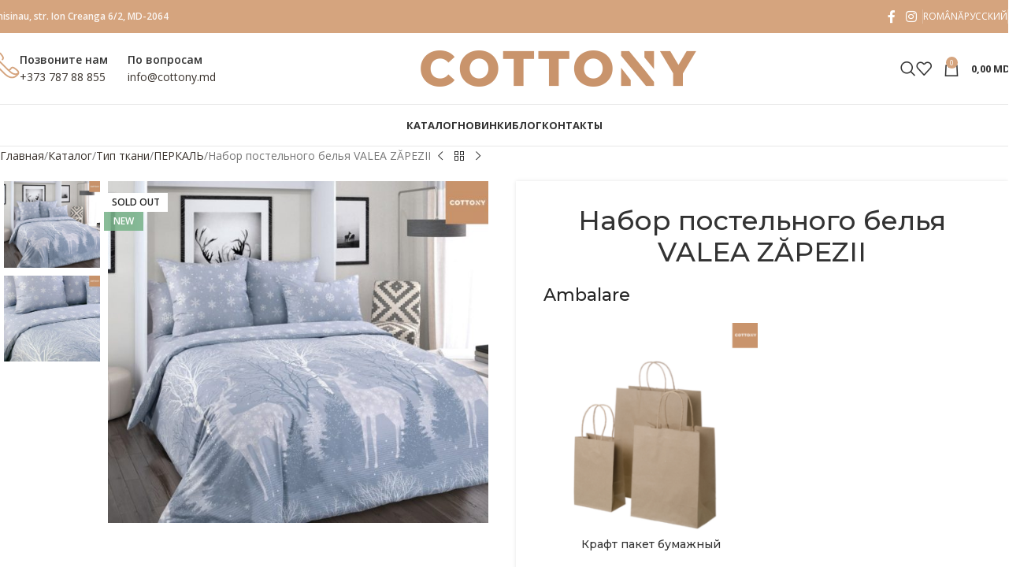

--- FILE ---
content_type: text/html; charset=UTF-8
request_url: https://cottony.md/ru/catalog/tip-tkani/%D0%BF%D0%B5%D1%80%D0%BA%D0%B0%D0%BB%D1%8C/lenjeria-de-pat-valea-zapezii/
body_size: 32253
content:
<!DOCTYPE html>
<html lang="ru-RU">

<head>
	<meta charset="UTF-8">
	<meta name="viewport" content="width=device-width, initial-scale=1.0, maximum-scale=1.0, user-scalable=no">
	<link rel="profile" href="http://gmpg.org/xfn/11">
	<link rel="pingback" href="https://cottony.md/xmlrpc.php">

	<meta name='robots' content='index, follow, max-image-preview:large, max-snippet:-1, max-video-preview:-1' />

	<!-- This site is optimized with the Yoast SEO plugin v26.7 - https://yoast.com/wordpress/plugins/seo/ -->
	<title>Набор постельного белья VALEA ZĂPEZII - Cottony</title>
	<meta name="description" content="Набор постельного белья VALEA ZĂPEZII" />
	<link rel="canonical" href="https://cottony.md/ru/catalog/tip-tkani/%d0%bf%d0%b5%d1%80%d0%ba%d0%b0%d0%bb%d1%8c/lenjeria-de-pat-valea-zapezii/" />
	<meta property="og:locale" content="ru_RU" />
	<meta property="og:type" content="article" />
	<meta property="og:title" content="Набор постельного белья VALEA ZĂPEZII - Cottony" />
	<meta property="og:description" content="Набор постельного белья VALEA ZĂPEZII" />
	<meta property="og:url" content="https://cottony.md/ru/catalog/tip-tkani/%d0%bf%d0%b5%d1%80%d0%ba%d0%b0%d0%bb%d1%8c/lenjeria-de-pat-valea-zapezii/" />
	<meta property="og:site_name" content="Cottony" />
	<meta property="article:publisher" content="https://www.facebook.com/cottony.md" />
	<meta property="article:modified_time" content="2022-12-08T11:57:51+00:00" />
	<meta property="og:image" content="https://cottony.md/wp-content/uploads/2021/01/Valea-Zapezii-205301-205291.jpg" />
	<meta property="og:image:width" content="800" />
	<meta property="og:image:height" content="718" />
	<meta property="og:image:type" content="image/jpeg" />
	<meta name="twitter:card" content="summary_large_image" />
	<script type="application/ld+json" class="yoast-schema-graph">{"@context":"https://schema.org","@graph":[{"@type":"WebPage","@id":"https://cottony.md/ru/catalog/tip-tkani/%d0%bf%d0%b5%d1%80%d0%ba%d0%b0%d0%bb%d1%8c/lenjeria-de-pat-valea-zapezii/","url":"https://cottony.md/ru/catalog/tip-tkani/%d0%bf%d0%b5%d1%80%d0%ba%d0%b0%d0%bb%d1%8c/lenjeria-de-pat-valea-zapezii/","name":"Набор постельного белья VALEA ZĂPEZII - Cottony","isPartOf":{"@id":"https://cottony.md/ru/#website"},"primaryImageOfPage":{"@id":"https://cottony.md/ru/catalog/tip-tkani/%d0%bf%d0%b5%d1%80%d0%ba%d0%b0%d0%bb%d1%8c/lenjeria-de-pat-valea-zapezii/#primaryimage"},"image":{"@id":"https://cottony.md/ru/catalog/tip-tkani/%d0%bf%d0%b5%d1%80%d0%ba%d0%b0%d0%bb%d1%8c/lenjeria-de-pat-valea-zapezii/#primaryimage"},"thumbnailUrl":"https://cottony.md/wp-content/uploads/2021/01/Valea-Zapezii-205301-205291.jpg","datePublished":"2021-01-20T12:28:29+00:00","dateModified":"2022-12-08T11:57:51+00:00","description":"Набор постельного белья VALEA ZĂPEZII","breadcrumb":{"@id":"https://cottony.md/ru/catalog/tip-tkani/%d0%bf%d0%b5%d1%80%d0%ba%d0%b0%d0%bb%d1%8c/lenjeria-de-pat-valea-zapezii/#breadcrumb"},"inLanguage":"ru-RU","potentialAction":[{"@type":"ReadAction","target":["https://cottony.md/ru/catalog/tip-tkani/%d0%bf%d0%b5%d1%80%d0%ba%d0%b0%d0%bb%d1%8c/lenjeria-de-pat-valea-zapezii/"]}]},{"@type":"ImageObject","inLanguage":"ru-RU","@id":"https://cottony.md/ru/catalog/tip-tkani/%d0%bf%d0%b5%d1%80%d0%ba%d0%b0%d0%bb%d1%8c/lenjeria-de-pat-valea-zapezii/#primaryimage","url":"https://cottony.md/wp-content/uploads/2021/01/Valea-Zapezii-205301-205291.jpg","contentUrl":"https://cottony.md/wp-content/uploads/2021/01/Valea-Zapezii-205301-205291.jpg","width":800,"height":718},{"@type":"BreadcrumbList","@id":"https://cottony.md/ru/catalog/tip-tkani/%d0%bf%d0%b5%d1%80%d0%ba%d0%b0%d0%bb%d1%8c/lenjeria-de-pat-valea-zapezii/#breadcrumb","itemListElement":[{"@type":"ListItem","position":1,"name":"Home","item":"https://cottony.md/ru/"},{"@type":"ListItem","position":2,"name":"Каталог","item":"https://cottony.md/ru/catalog/"},{"@type":"ListItem","position":3,"name":"Набор постельного белья VALEA ZĂPEZII"}]},{"@type":"WebSite","@id":"https://cottony.md/ru/#website","url":"https://cottony.md/ru/","name":"Cottony","description":"отечественный производитель постельного белья, имеющий для выбора разные цвета, принты, размеры и различные типы тканей: ХЛОПОК, ПЕРКАЛЬ, САТИН, САТИН ДЕ ЛЮКС","publisher":{"@id":"https://cottony.md/ru/#organization"},"potentialAction":[{"@type":"SearchAction","target":{"@type":"EntryPoint","urlTemplate":"https://cottony.md/ru/?s={search_term_string}"},"query-input":{"@type":"PropertyValueSpecification","valueRequired":true,"valueName":"search_term_string"}}],"inLanguage":"ru-RU"},{"@type":"Organization","@id":"https://cottony.md/ru/#organization","name":"COTTONY - producator lenjerie de pat SATIN, SATIN DE LUX, PERCALE, BUMBAC","url":"https://cottony.md/ru/","logo":{"@type":"ImageObject","inLanguage":"ru-RU","@id":"https://cottony.md/ru/#/schema/logo/image/","url":"https://cottony.md/wp-content/uploads/2020/07/about-us.png","contentUrl":"https://cottony.md/wp-content/uploads/2020/07/about-us.png","width":940,"height":788,"caption":"COTTONY - producator lenjerie de pat SATIN, SATIN DE LUX, PERCALE, BUMBAC"},"image":{"@id":"https://cottony.md/ru/#/schema/logo/image/"},"sameAs":["https://www.facebook.com/cottony.md","https://www.instagram.com/cottony.md"]}]}</script>
	<!-- / Yoast SEO plugin. -->


<link rel='dns-prefetch' href='//fonts.googleapis.com' />
<link rel="alternate" type="application/rss+xml" title="Cottony &raquo; Лента" href="https://cottony.md/ru/feed/" />
<link rel="alternate" type="application/rss+xml" title="Cottony &raquo; Лента комментариев" href="https://cottony.md/ru/comments/feed/" />
<link rel="alternate" title="oEmbed (JSON)" type="application/json+oembed" href="https://cottony.md/ru/wp-json/oembed/1.0/embed?url=https%3A%2F%2Fcottony.md%2Fru%2Fcatalog%2Ftip-tkani%2F%25d0%25bf%25d0%25b5%25d1%2580%25d0%25ba%25d0%25b0%25d0%25bb%25d1%258c%2Flenjeria-de-pat-valea-zapezii%2F" />
<link rel="alternate" title="oEmbed (XML)" type="text/xml+oembed" href="https://cottony.md/ru/wp-json/oembed/1.0/embed?url=https%3A%2F%2Fcottony.md%2Fru%2Fcatalog%2Ftip-tkani%2F%25d0%25bf%25d0%25b5%25d1%2580%25d0%25ba%25d0%25b0%25d0%25bb%25d1%258c%2Flenjeria-de-pat-valea-zapezii%2F&#038;format=xml" />
<style id='wp-img-auto-sizes-contain-inline-css' type='text/css'>
img:is([sizes=auto i],[sizes^="auto," i]){contain-intrinsic-size:3000px 1500px}
/*# sourceURL=wp-img-auto-sizes-contain-inline-css */
</style>
<link rel='stylesheet' id='wp-block-library-css' href='https://cottony.md/wp-includes/css/dist/block-library/style.min.css?ver=6.9' type='text/css' media='all' />
<link rel='stylesheet' id='wc-blocks-style-css' href='https://cottony.md/wp-content/plugins/woocommerce/assets/client/blocks/wc-blocks.css?ver=wc-10.4.3' type='text/css' media='all' />
<style id='global-styles-inline-css' type='text/css'>
:root{--wp--preset--aspect-ratio--square: 1;--wp--preset--aspect-ratio--4-3: 4/3;--wp--preset--aspect-ratio--3-4: 3/4;--wp--preset--aspect-ratio--3-2: 3/2;--wp--preset--aspect-ratio--2-3: 2/3;--wp--preset--aspect-ratio--16-9: 16/9;--wp--preset--aspect-ratio--9-16: 9/16;--wp--preset--color--black: #000000;--wp--preset--color--cyan-bluish-gray: #abb8c3;--wp--preset--color--white: #ffffff;--wp--preset--color--pale-pink: #f78da7;--wp--preset--color--vivid-red: #cf2e2e;--wp--preset--color--luminous-vivid-orange: #ff6900;--wp--preset--color--luminous-vivid-amber: #fcb900;--wp--preset--color--light-green-cyan: #7bdcb5;--wp--preset--color--vivid-green-cyan: #00d084;--wp--preset--color--pale-cyan-blue: #8ed1fc;--wp--preset--color--vivid-cyan-blue: #0693e3;--wp--preset--color--vivid-purple: #9b51e0;--wp--preset--gradient--vivid-cyan-blue-to-vivid-purple: linear-gradient(135deg,rgb(6,147,227) 0%,rgb(155,81,224) 100%);--wp--preset--gradient--light-green-cyan-to-vivid-green-cyan: linear-gradient(135deg,rgb(122,220,180) 0%,rgb(0,208,130) 100%);--wp--preset--gradient--luminous-vivid-amber-to-luminous-vivid-orange: linear-gradient(135deg,rgb(252,185,0) 0%,rgb(255,105,0) 100%);--wp--preset--gradient--luminous-vivid-orange-to-vivid-red: linear-gradient(135deg,rgb(255,105,0) 0%,rgb(207,46,46) 100%);--wp--preset--gradient--very-light-gray-to-cyan-bluish-gray: linear-gradient(135deg,rgb(238,238,238) 0%,rgb(169,184,195) 100%);--wp--preset--gradient--cool-to-warm-spectrum: linear-gradient(135deg,rgb(74,234,220) 0%,rgb(151,120,209) 20%,rgb(207,42,186) 40%,rgb(238,44,130) 60%,rgb(251,105,98) 80%,rgb(254,248,76) 100%);--wp--preset--gradient--blush-light-purple: linear-gradient(135deg,rgb(255,206,236) 0%,rgb(152,150,240) 100%);--wp--preset--gradient--blush-bordeaux: linear-gradient(135deg,rgb(254,205,165) 0%,rgb(254,45,45) 50%,rgb(107,0,62) 100%);--wp--preset--gradient--luminous-dusk: linear-gradient(135deg,rgb(255,203,112) 0%,rgb(199,81,192) 50%,rgb(65,88,208) 100%);--wp--preset--gradient--pale-ocean: linear-gradient(135deg,rgb(255,245,203) 0%,rgb(182,227,212) 50%,rgb(51,167,181) 100%);--wp--preset--gradient--electric-grass: linear-gradient(135deg,rgb(202,248,128) 0%,rgb(113,206,126) 100%);--wp--preset--gradient--midnight: linear-gradient(135deg,rgb(2,3,129) 0%,rgb(40,116,252) 100%);--wp--preset--font-size--small: 13px;--wp--preset--font-size--medium: 20px;--wp--preset--font-size--large: 36px;--wp--preset--font-size--x-large: 42px;--wp--preset--spacing--20: 0.44rem;--wp--preset--spacing--30: 0.67rem;--wp--preset--spacing--40: 1rem;--wp--preset--spacing--50: 1.5rem;--wp--preset--spacing--60: 2.25rem;--wp--preset--spacing--70: 3.38rem;--wp--preset--spacing--80: 5.06rem;--wp--preset--shadow--natural: 6px 6px 9px rgba(0, 0, 0, 0.2);--wp--preset--shadow--deep: 12px 12px 50px rgba(0, 0, 0, 0.4);--wp--preset--shadow--sharp: 6px 6px 0px rgba(0, 0, 0, 0.2);--wp--preset--shadow--outlined: 6px 6px 0px -3px rgb(255, 255, 255), 6px 6px rgb(0, 0, 0);--wp--preset--shadow--crisp: 6px 6px 0px rgb(0, 0, 0);}:where(body) { margin: 0; }.wp-site-blocks > .alignleft { float: left; margin-right: 2em; }.wp-site-blocks > .alignright { float: right; margin-left: 2em; }.wp-site-blocks > .aligncenter { justify-content: center; margin-left: auto; margin-right: auto; }:where(.is-layout-flex){gap: 0.5em;}:where(.is-layout-grid){gap: 0.5em;}.is-layout-flow > .alignleft{float: left;margin-inline-start: 0;margin-inline-end: 2em;}.is-layout-flow > .alignright{float: right;margin-inline-start: 2em;margin-inline-end: 0;}.is-layout-flow > .aligncenter{margin-left: auto !important;margin-right: auto !important;}.is-layout-constrained > .alignleft{float: left;margin-inline-start: 0;margin-inline-end: 2em;}.is-layout-constrained > .alignright{float: right;margin-inline-start: 2em;margin-inline-end: 0;}.is-layout-constrained > .aligncenter{margin-left: auto !important;margin-right: auto !important;}.is-layout-constrained > :where(:not(.alignleft):not(.alignright):not(.alignfull)){margin-left: auto !important;margin-right: auto !important;}body .is-layout-flex{display: flex;}.is-layout-flex{flex-wrap: wrap;align-items: center;}.is-layout-flex > :is(*, div){margin: 0;}body .is-layout-grid{display: grid;}.is-layout-grid > :is(*, div){margin: 0;}body{padding-top: 0px;padding-right: 0px;padding-bottom: 0px;padding-left: 0px;}a:where(:not(.wp-element-button)){text-decoration: none;}:root :where(.wp-element-button, .wp-block-button__link){background-color: #32373c;border-width: 0;color: #fff;font-family: inherit;font-size: inherit;font-style: inherit;font-weight: inherit;letter-spacing: inherit;line-height: inherit;padding-top: calc(0.667em + 2px);padding-right: calc(1.333em + 2px);padding-bottom: calc(0.667em + 2px);padding-left: calc(1.333em + 2px);text-decoration: none;text-transform: inherit;}.has-black-color{color: var(--wp--preset--color--black) !important;}.has-cyan-bluish-gray-color{color: var(--wp--preset--color--cyan-bluish-gray) !important;}.has-white-color{color: var(--wp--preset--color--white) !important;}.has-pale-pink-color{color: var(--wp--preset--color--pale-pink) !important;}.has-vivid-red-color{color: var(--wp--preset--color--vivid-red) !important;}.has-luminous-vivid-orange-color{color: var(--wp--preset--color--luminous-vivid-orange) !important;}.has-luminous-vivid-amber-color{color: var(--wp--preset--color--luminous-vivid-amber) !important;}.has-light-green-cyan-color{color: var(--wp--preset--color--light-green-cyan) !important;}.has-vivid-green-cyan-color{color: var(--wp--preset--color--vivid-green-cyan) !important;}.has-pale-cyan-blue-color{color: var(--wp--preset--color--pale-cyan-blue) !important;}.has-vivid-cyan-blue-color{color: var(--wp--preset--color--vivid-cyan-blue) !important;}.has-vivid-purple-color{color: var(--wp--preset--color--vivid-purple) !important;}.has-black-background-color{background-color: var(--wp--preset--color--black) !important;}.has-cyan-bluish-gray-background-color{background-color: var(--wp--preset--color--cyan-bluish-gray) !important;}.has-white-background-color{background-color: var(--wp--preset--color--white) !important;}.has-pale-pink-background-color{background-color: var(--wp--preset--color--pale-pink) !important;}.has-vivid-red-background-color{background-color: var(--wp--preset--color--vivid-red) !important;}.has-luminous-vivid-orange-background-color{background-color: var(--wp--preset--color--luminous-vivid-orange) !important;}.has-luminous-vivid-amber-background-color{background-color: var(--wp--preset--color--luminous-vivid-amber) !important;}.has-light-green-cyan-background-color{background-color: var(--wp--preset--color--light-green-cyan) !important;}.has-vivid-green-cyan-background-color{background-color: var(--wp--preset--color--vivid-green-cyan) !important;}.has-pale-cyan-blue-background-color{background-color: var(--wp--preset--color--pale-cyan-blue) !important;}.has-vivid-cyan-blue-background-color{background-color: var(--wp--preset--color--vivid-cyan-blue) !important;}.has-vivid-purple-background-color{background-color: var(--wp--preset--color--vivid-purple) !important;}.has-black-border-color{border-color: var(--wp--preset--color--black) !important;}.has-cyan-bluish-gray-border-color{border-color: var(--wp--preset--color--cyan-bluish-gray) !important;}.has-white-border-color{border-color: var(--wp--preset--color--white) !important;}.has-pale-pink-border-color{border-color: var(--wp--preset--color--pale-pink) !important;}.has-vivid-red-border-color{border-color: var(--wp--preset--color--vivid-red) !important;}.has-luminous-vivid-orange-border-color{border-color: var(--wp--preset--color--luminous-vivid-orange) !important;}.has-luminous-vivid-amber-border-color{border-color: var(--wp--preset--color--luminous-vivid-amber) !important;}.has-light-green-cyan-border-color{border-color: var(--wp--preset--color--light-green-cyan) !important;}.has-vivid-green-cyan-border-color{border-color: var(--wp--preset--color--vivid-green-cyan) !important;}.has-pale-cyan-blue-border-color{border-color: var(--wp--preset--color--pale-cyan-blue) !important;}.has-vivid-cyan-blue-border-color{border-color: var(--wp--preset--color--vivid-cyan-blue) !important;}.has-vivid-purple-border-color{border-color: var(--wp--preset--color--vivid-purple) !important;}.has-vivid-cyan-blue-to-vivid-purple-gradient-background{background: var(--wp--preset--gradient--vivid-cyan-blue-to-vivid-purple) !important;}.has-light-green-cyan-to-vivid-green-cyan-gradient-background{background: var(--wp--preset--gradient--light-green-cyan-to-vivid-green-cyan) !important;}.has-luminous-vivid-amber-to-luminous-vivid-orange-gradient-background{background: var(--wp--preset--gradient--luminous-vivid-amber-to-luminous-vivid-orange) !important;}.has-luminous-vivid-orange-to-vivid-red-gradient-background{background: var(--wp--preset--gradient--luminous-vivid-orange-to-vivid-red) !important;}.has-very-light-gray-to-cyan-bluish-gray-gradient-background{background: var(--wp--preset--gradient--very-light-gray-to-cyan-bluish-gray) !important;}.has-cool-to-warm-spectrum-gradient-background{background: var(--wp--preset--gradient--cool-to-warm-spectrum) !important;}.has-blush-light-purple-gradient-background{background: var(--wp--preset--gradient--blush-light-purple) !important;}.has-blush-bordeaux-gradient-background{background: var(--wp--preset--gradient--blush-bordeaux) !important;}.has-luminous-dusk-gradient-background{background: var(--wp--preset--gradient--luminous-dusk) !important;}.has-pale-ocean-gradient-background{background: var(--wp--preset--gradient--pale-ocean) !important;}.has-electric-grass-gradient-background{background: var(--wp--preset--gradient--electric-grass) !important;}.has-midnight-gradient-background{background: var(--wp--preset--gradient--midnight) !important;}.has-small-font-size{font-size: var(--wp--preset--font-size--small) !important;}.has-medium-font-size{font-size: var(--wp--preset--font-size--medium) !important;}.has-large-font-size{font-size: var(--wp--preset--font-size--large) !important;}.has-x-large-font-size{font-size: var(--wp--preset--font-size--x-large) !important;}
/*# sourceURL=global-styles-inline-css */
</style>

<style id='woocommerce-inline-inline-css' type='text/css'>
.woocommerce form .form-row .required { visibility: visible; }
/*# sourceURL=woocommerce-inline-inline-css */
</style>
<link rel='stylesheet' id='wpml-menu-item-0-css' href='https://cottony.md/wp-content/plugins/sitepress-multilingual-cms/templates/language-switchers/menu-item/style.min.css?ver=1' type='text/css' media='all' />
<link rel='stylesheet' id='mc4wp-form-basic-css' href='https://cottony.md/wp-content/plugins/mailchimp-for-wp/assets/css/form-basic.css?ver=4.10.9' type='text/css' media='all' />
<link rel='stylesheet' id='flexible-shipping-free-shipping-css' href='https://cottony.md/wp-content/plugins/flexible-shipping/assets/dist/css/free-shipping.css?ver=6.5.3.2' type='text/css' media='all' />
<link rel='stylesheet' id='woo_discount_pro_style-css' href='https://cottony.md/wp-content/plugins/woo-discount-rules-pro/Assets/Css/awdr_style.css?ver=2.6.5' type='text/css' media='all' />
<link rel='stylesheet' id='child-style-css' href='https://cottony.md/wp-content/themes/cottony/style.css?ver=8.3.8' type='text/css' media='all' />
<link rel='stylesheet' id='js_composer_front-css' href='https://cottony.md/wp-content/plugins/js_composer/assets/css/js_composer.min.css?ver=8.7.2' type='text/css' media='all' />
<link rel='stylesheet' id='wd-style-base-css' href='https://cottony.md/wp-content/themes/woodmart/css/parts/base.min.css?ver=8.3.8' type='text/css' media='all' />
<link rel='stylesheet' id='wd-helpers-wpb-elem-css' href='https://cottony.md/wp-content/themes/woodmart/css/parts/helpers-wpb-elem.min.css?ver=8.3.8' type='text/css' media='all' />
<link rel='stylesheet' id='wd-wpml-css' href='https://cottony.md/wp-content/themes/woodmart/css/parts/int-wpml.min.css?ver=8.3.8' type='text/css' media='all' />
<link rel='stylesheet' id='wd-int-wpml-curr-switch-css' href='https://cottony.md/wp-content/themes/woodmart/css/parts/int-wpml-curr-switch.min.css?ver=8.3.8' type='text/css' media='all' />
<link rel='stylesheet' id='wd-wpbakery-base-css' href='https://cottony.md/wp-content/themes/woodmart/css/parts/int-wpb-base.min.css?ver=8.3.8' type='text/css' media='all' />
<link rel='stylesheet' id='wd-wpbakery-base-deprecated-css' href='https://cottony.md/wp-content/themes/woodmart/css/parts/int-wpb-base-deprecated.min.css?ver=8.3.8' type='text/css' media='all' />
<link rel='stylesheet' id='wd-int-wordfence-css' href='https://cottony.md/wp-content/themes/woodmart/css/parts/int-wordfence.min.css?ver=8.3.8' type='text/css' media='all' />
<link rel='stylesheet' id='wd-notices-fixed-css' href='https://cottony.md/wp-content/themes/woodmart/css/parts/woo-opt-sticky-notices-old.min.css?ver=8.3.8' type='text/css' media='all' />
<link rel='stylesheet' id='wd-woocommerce-base-css' href='https://cottony.md/wp-content/themes/woodmart/css/parts/woocommerce-base.min.css?ver=8.3.8' type='text/css' media='all' />
<link rel='stylesheet' id='wd-mod-star-rating-css' href='https://cottony.md/wp-content/themes/woodmart/css/parts/mod-star-rating.min.css?ver=8.3.8' type='text/css' media='all' />
<link rel='stylesheet' id='wd-woocommerce-block-notices-css' href='https://cottony.md/wp-content/themes/woodmart/css/parts/woo-mod-block-notices.min.css?ver=8.3.8' type='text/css' media='all' />
<link rel='stylesheet' id='wd-woo-mod-quantity-css' href='https://cottony.md/wp-content/themes/woodmart/css/parts/woo-mod-quantity.min.css?ver=8.3.8' type='text/css' media='all' />
<link rel='stylesheet' id='wd-woo-single-prod-el-base-css' href='https://cottony.md/wp-content/themes/woodmart/css/parts/woo-single-prod-el-base.min.css?ver=8.3.8' type='text/css' media='all' />
<link rel='stylesheet' id='wd-woo-mod-stock-status-css' href='https://cottony.md/wp-content/themes/woodmart/css/parts/woo-mod-stock-status.min.css?ver=8.3.8' type='text/css' media='all' />
<link rel='stylesheet' id='wd-woo-opt-hide-larger-price-css' href='https://cottony.md/wp-content/themes/woodmart/css/parts/woo-opt-hide-larger-price.min.css?ver=8.3.8' type='text/css' media='all' />
<link rel='stylesheet' id='wd-woo-mod-shop-attributes-css' href='https://cottony.md/wp-content/themes/woodmart/css/parts/woo-mod-shop-attributes.min.css?ver=8.3.8' type='text/css' media='all' />
<link rel='stylesheet' id='wd-wp-blocks-css' href='https://cottony.md/wp-content/themes/woodmart/css/parts/wp-blocks.min.css?ver=8.3.8' type='text/css' media='all' />
<link rel='stylesheet' id='wd-header-base-css' href='https://cottony.md/wp-content/themes/woodmart/css/parts/header-base.min.css?ver=8.3.8' type='text/css' media='all' />
<link rel='stylesheet' id='wd-mod-tools-css' href='https://cottony.md/wp-content/themes/woodmart/css/parts/mod-tools.min.css?ver=8.3.8' type='text/css' media='all' />
<link rel='stylesheet' id='wd-header-elements-base-css' href='https://cottony.md/wp-content/themes/woodmart/css/parts/header-el-base.min.css?ver=8.3.8' type='text/css' media='all' />
<link rel='stylesheet' id='wd-social-icons-css' href='https://cottony.md/wp-content/themes/woodmart/css/parts/el-social-icons.min.css?ver=8.3.8' type='text/css' media='all' />
<link rel='stylesheet' id='wd-info-box-css' href='https://cottony.md/wp-content/themes/woodmart/css/parts/el-info-box.min.css?ver=8.3.8' type='text/css' media='all' />
<link rel='stylesheet' id='wd-header-search-css' href='https://cottony.md/wp-content/themes/woodmart/css/parts/header-el-search.min.css?ver=8.3.8' type='text/css' media='all' />
<link rel='stylesheet' id='wd-header-cart-side-css' href='https://cottony.md/wp-content/themes/woodmart/css/parts/header-el-cart-side.min.css?ver=8.3.8' type='text/css' media='all' />
<link rel='stylesheet' id='wd-header-cart-css' href='https://cottony.md/wp-content/themes/woodmart/css/parts/header-el-cart.min.css?ver=8.3.8' type='text/css' media='all' />
<link rel='stylesheet' id='wd-widget-shopping-cart-css' href='https://cottony.md/wp-content/themes/woodmart/css/parts/woo-widget-shopping-cart.min.css?ver=8.3.8' type='text/css' media='all' />
<link rel='stylesheet' id='wd-widget-product-list-css' href='https://cottony.md/wp-content/themes/woodmart/css/parts/woo-widget-product-list.min.css?ver=8.3.8' type='text/css' media='all' />
<link rel='stylesheet' id='wd-header-mobile-nav-dropdown-css' href='https://cottony.md/wp-content/themes/woodmart/css/parts/header-el-mobile-nav-dropdown.min.css?ver=8.3.8' type='text/css' media='all' />
<link rel='stylesheet' id='wd-page-title-css' href='https://cottony.md/wp-content/themes/woodmart/css/parts/page-title.min.css?ver=8.3.8' type='text/css' media='all' />
<link rel='stylesheet' id='wd-woo-single-prod-design-centered-css' href='https://cottony.md/wp-content/themes/woodmart/css/parts/woo-single-prod-design-centered.min.css?ver=8.3.8' type='text/css' media='all' />
<link rel='stylesheet' id='wd-woo-single-prod-predefined-css' href='https://cottony.md/wp-content/themes/woodmart/css/parts/woo-single-prod-predefined.min.css?ver=8.3.8' type='text/css' media='all' />
<link rel='stylesheet' id='wd-woo-single-prod-and-quick-view-predefined-css' href='https://cottony.md/wp-content/themes/woodmart/css/parts/woo-single-prod-and-quick-view-predefined.min.css?ver=8.3.8' type='text/css' media='all' />
<link rel='stylesheet' id='wd-woo-single-prod-el-tabs-predefined-css' href='https://cottony.md/wp-content/themes/woodmart/css/parts/woo-single-prod-el-tabs-predefined.min.css?ver=8.3.8' type='text/css' media='all' />
<link rel='stylesheet' id='wd-woo-single-prod-opt-base-css' href='https://cottony.md/wp-content/themes/woodmart/css/parts/woo-single-prod-opt-base.min.css?ver=8.3.8' type='text/css' media='all' />
<link rel='stylesheet' id='wd-woo-single-prod-el-navigation-css' href='https://cottony.md/wp-content/themes/woodmart/css/parts/woo-single-prod-el-navigation.min.css?ver=8.3.8' type='text/css' media='all' />
<link rel='stylesheet' id='wd-photoswipe-css' href='https://cottony.md/wp-content/themes/woodmart/css/parts/lib-photoswipe.min.css?ver=8.3.8' type='text/css' media='all' />
<link rel='stylesheet' id='wd-woo-single-prod-el-gallery-css' href='https://cottony.md/wp-content/themes/woodmart/css/parts/woo-single-prod-el-gallery.min.css?ver=8.3.8' type='text/css' media='all' />
<link rel='stylesheet' id='wd-woo-single-prod-el-gallery-opt-thumb-left-desktop-css' href='https://cottony.md/wp-content/themes/woodmart/css/parts/woo-single-prod-el-gallery-opt-thumb-left-desktop.min.css?ver=8.3.8' type='text/css' media='all' />
<link rel='stylesheet' id='wd-swiper-css' href='https://cottony.md/wp-content/themes/woodmart/css/parts/lib-swiper.min.css?ver=8.3.8' type='text/css' media='all' />
<link rel='stylesheet' id='wd-woo-mod-product-labels-css' href='https://cottony.md/wp-content/themes/woodmart/css/parts/woo-mod-product-labels.min.css?ver=8.3.8' type='text/css' media='all' />
<link rel='stylesheet' id='wd-woo-mod-product-labels-rect-css' href='https://cottony.md/wp-content/themes/woodmart/css/parts/woo-mod-product-labels-rect.min.css?ver=8.3.8' type='text/css' media='all' />
<link rel='stylesheet' id='wd-swiper-arrows-css' href='https://cottony.md/wp-content/themes/woodmart/css/parts/lib-swiper-arrows.min.css?ver=8.3.8' type='text/css' media='all' />
<link rel='stylesheet' id='wd-product-loop-css' href='https://cottony.md/wp-content/themes/woodmart/css/parts/woo-product-loop.min.css?ver=8.3.8' type='text/css' media='all' />
<link rel='stylesheet' id='wd-product-loop-icons-css' href='https://cottony.md/wp-content/themes/woodmart/css/parts/woo-product-loop-icons.min.css?ver=8.3.8' type='text/css' media='all' />
<link rel='stylesheet' id='wd-text-block-css' href='https://cottony.md/wp-content/themes/woodmart/css/parts/el-text-block.min.css?ver=8.3.8' type='text/css' media='all' />
<link rel='stylesheet' id='wd-woo-mod-variation-form-css' href='https://cottony.md/wp-content/themes/woodmart/css/parts/woo-mod-variation-form.min.css?ver=8.3.8' type='text/css' media='all' />
<link rel='stylesheet' id='wd-woo-mod-swatches-base-css' href='https://cottony.md/wp-content/themes/woodmart/css/parts/woo-mod-swatches-base.min.css?ver=8.3.8' type='text/css' media='all' />
<link rel='stylesheet' id='wd-woo-mod-variation-form-single-css' href='https://cottony.md/wp-content/themes/woodmart/css/parts/woo-mod-variation-form-single.min.css?ver=8.3.8' type='text/css' media='all' />
<link rel='stylesheet' id='wd-woo-mod-swatches-style-1-css' href='https://cottony.md/wp-content/themes/woodmart/css/parts/woo-mod-swatches-style-1.min.css?ver=8.3.8' type='text/css' media='all' />
<link rel='stylesheet' id='wd-woo-mod-swatches-dis-1-css' href='https://cottony.md/wp-content/themes/woodmart/css/parts/woo-mod-swatches-dis-style-1.min.css?ver=8.3.8' type='text/css' media='all' />
<link rel='stylesheet' id='wd-accordion-css' href='https://cottony.md/wp-content/themes/woodmart/css/parts/el-accordion.min.css?ver=8.3.8' type='text/css' media='all' />
<link rel='stylesheet' id='wd-accordion-elem-wpb-css' href='https://cottony.md/wp-content/themes/woodmart/css/parts/el-accordion-wpb-elem.min.css?ver=8.3.8' type='text/css' media='all' />
<link rel='stylesheet' id='wd-swiper-pagin-css' href='https://cottony.md/wp-content/themes/woodmart/css/parts/lib-swiper-pagin.min.css?ver=8.3.8' type='text/css' media='all' />
<link rel='stylesheet' id='wd-footer-base-css' href='https://cottony.md/wp-content/themes/woodmart/css/parts/footer-base.min.css?ver=8.3.8' type='text/css' media='all' />
<link rel='stylesheet' id='wd-responsive-text-css' href='https://cottony.md/wp-content/themes/woodmart/css/parts/el-responsive-text.min.css?ver=8.3.8' type='text/css' media='all' />
<link rel='stylesheet' id='wd-social-icons-styles-css' href='https://cottony.md/wp-content/themes/woodmart/css/parts/el-social-styles.min.css?ver=8.3.8' type='text/css' media='all' />
<link rel='stylesheet' id='wd-widget-nav-css' href='https://cottony.md/wp-content/themes/woodmart/css/parts/widget-nav.min.css?ver=8.3.8' type='text/css' media='all' />
<link rel='stylesheet' id='wd-scroll-top-css' href='https://cottony.md/wp-content/themes/woodmart/css/parts/opt-scrolltotop.min.css?ver=8.3.8' type='text/css' media='all' />
<link rel='stylesheet' id='wd-header-search-fullscreen-css' href='https://cottony.md/wp-content/themes/woodmart/css/parts/header-el-search-fullscreen-general.min.css?ver=8.3.8' type='text/css' media='all' />
<link rel='stylesheet' id='wd-header-search-fullscreen-1-css' href='https://cottony.md/wp-content/themes/woodmart/css/parts/header-el-search-fullscreen-1.min.css?ver=8.3.8' type='text/css' media='all' />
<link rel='stylesheet' id='wd-wd-search-form-css' href='https://cottony.md/wp-content/themes/woodmart/css/parts/wd-search-form.min.css?ver=8.3.8' type='text/css' media='all' />
<link rel='stylesheet' id='wd-wd-search-results-css' href='https://cottony.md/wp-content/themes/woodmart/css/parts/wd-search-results.min.css?ver=8.3.8' type='text/css' media='all' />
<link rel='stylesheet' id='wd-wd-search-dropdown-css' href='https://cottony.md/wp-content/themes/woodmart/css/parts/wd-search-dropdown.min.css?ver=8.3.8' type='text/css' media='all' />
<link rel='stylesheet' id='xts-style-theme_settings_default-css' href='https://cottony.md/wp-content/uploads/2026/01/xts-theme_settings_default-1768375925.css?ver=8.3.8' type='text/css' media='all' />
<link rel='stylesheet' id='xts-google-fonts-css' href='https://fonts.googleapis.com/css?family=Open+Sans%3A400%2C600%2C700%7CMontserrat%3A400%2C600%2C500&#038;ver=8.3.8' type='text/css' media='all' />
<script type="text/javascript" id="wpml-cookie-js-extra">
/* <![CDATA[ */
var wpml_cookies = {"wp-wpml_current_language":{"value":"ru","expires":1,"path":"/"}};
var wpml_cookies = {"wp-wpml_current_language":{"value":"ru","expires":1,"path":"/"}};
//# sourceURL=wpml-cookie-js-extra
/* ]]> */
</script>
<script type="text/javascript" src="https://cottony.md/wp-content/plugins/sitepress-multilingual-cms/res/js/cookies/language-cookie.js?ver=486900" id="wpml-cookie-js" defer="defer" data-wp-strategy="defer"></script>
<script type="text/javascript" src="https://cottony.md/wp-includes/js/jquery/jquery.min.js?ver=3.7.1" id="jquery-core-js"></script>
<script type="text/javascript" src="https://cottony.md/wp-includes/js/jquery/jquery-migrate.min.js?ver=3.4.1" id="jquery-migrate-js"></script>
<script type="text/javascript" src="https://cottony.md/wp-content/plugins/woocommerce/assets/js/jquery-blockui/jquery.blockUI.min.js?ver=2.7.0-wc.10.4.3" id="wc-jquery-blockui-js" data-wp-strategy="defer"></script>
<script type="text/javascript" id="wc-add-to-cart-js-extra">
/* <![CDATA[ */
var wc_add_to_cart_params = {"ajax_url":"/wp-admin/admin-ajax.php?lang=ru","wc_ajax_url":"/ru/?wc-ajax=%%endpoint%%","i18n_view_cart":"\u041f\u043e\u0441\u043c\u043e\u0442\u0440\u0435\u0442\u044c \u041a\u043e\u0440\u0437\u0438\u043d\u0443\r\n","cart_url":"https://cottony.md/ru/korzina/","is_cart":"","cart_redirect_after_add":"no"};
//# sourceURL=wc-add-to-cart-js-extra
/* ]]> */
</script>
<script type="text/javascript" src="https://cottony.md/wp-content/plugins/woocommerce/assets/js/frontend/add-to-cart.min.js?ver=10.4.3" id="wc-add-to-cart-js" data-wp-strategy="defer"></script>
<script type="text/javascript" src="https://cottony.md/wp-content/plugins/woocommerce/assets/js/zoom/jquery.zoom.min.js?ver=1.7.21-wc.10.4.3" id="wc-zoom-js" defer="defer" data-wp-strategy="defer"></script>
<script type="text/javascript" id="wc-single-product-js-extra">
/* <![CDATA[ */
var wc_single_product_params = {"i18n_required_rating_text":"\u041f\u043e\u0436\u0430\u043b\u0443\u0439\u0441\u0442\u0430, \u043f\u043e\u0441\u0442\u0430\u0432\u044c\u0442\u0435 \u043e\u0446\u0435\u043d\u043a\u0443","i18n_rating_options":["1 \u0438\u0437 5 \u0437\u0432\u0451\u0437\u0434","2 \u0438\u0437 5 \u0437\u0432\u0451\u0437\u0434","3 \u0438\u0437 5 \u0437\u0432\u0451\u0437\u0434","4 \u0438\u0437 5 \u0437\u0432\u0451\u0437\u0434","5 \u0438\u0437 5 \u0437\u0432\u0451\u0437\u0434"],"i18n_product_gallery_trigger_text":"\u041f\u0440\u043e\u0441\u043c\u043e\u0442\u0440 \u0433\u0430\u043b\u0435\u0440\u0435\u0438 \u0438\u0437\u043e\u0431\u0440\u0430\u0436\u0435\u043d\u0438\u0439 \u0432 \u043f\u043e\u043b\u043d\u043e\u044d\u043a\u0440\u0430\u043d\u043d\u043e\u043c \u0440\u0435\u0436\u0438\u043c\u0435","review_rating_required":"yes","flexslider":{"rtl":false,"animation":"slide","smoothHeight":true,"directionNav":false,"controlNav":"thumbnails","slideshow":false,"animationSpeed":500,"animationLoop":false,"allowOneSlide":false},"zoom_enabled":"","zoom_options":[],"photoswipe_enabled":"","photoswipe_options":{"shareEl":false,"closeOnScroll":false,"history":false,"hideAnimationDuration":0,"showAnimationDuration":0},"flexslider_enabled":""};
//# sourceURL=wc-single-product-js-extra
/* ]]> */
</script>
<script type="text/javascript" src="https://cottony.md/wp-content/plugins/woocommerce/assets/js/frontend/single-product.min.js?ver=10.4.3" id="wc-single-product-js" defer="defer" data-wp-strategy="defer"></script>
<script type="text/javascript" src="https://cottony.md/wp-content/plugins/woocommerce/assets/js/js-cookie/js.cookie.min.js?ver=2.1.4-wc.10.4.3" id="wc-js-cookie-js" defer="defer" data-wp-strategy="defer"></script>
<script type="text/javascript" id="woocommerce-js-extra">
/* <![CDATA[ */
var woocommerce_params = {"ajax_url":"/wp-admin/admin-ajax.php?lang=ru","wc_ajax_url":"/ru/?wc-ajax=%%endpoint%%","i18n_password_show":"\u041f\u043e\u043a\u0430\u0437\u0430\u0442\u044c \u043f\u0430\u0440\u043e\u043b\u044c","i18n_password_hide":"\u0421\u043a\u0440\u044b\u0442\u044c \u043f\u0430\u0440\u043e\u043b\u044c"};
//# sourceURL=woocommerce-js-extra
/* ]]> */
</script>
<script type="text/javascript" src="https://cottony.md/wp-content/plugins/woocommerce/assets/js/frontend/woocommerce.min.js?ver=10.4.3" id="woocommerce-js" defer="defer" data-wp-strategy="defer"></script>
<script type="text/javascript" src="https://cottony.md/wp-content/plugins/js_composer/assets/js/vendors/woocommerce-add-to-cart.js?ver=8.7.2" id="vc_woocommerce-add-to-cart-js-js"></script>
<script type="text/javascript" src="https://cottony.md/wp-content/themes/woodmart/js/libs/device.min.js?ver=8.3.8" id="wd-device-library-js"></script>
<script type="text/javascript" src="https://cottony.md/wp-content/themes/woodmart/js/scripts/global/scrollBar.min.js?ver=8.3.8" id="wd-scrollbar-js"></script>
<script></script><link rel="https://api.w.org/" href="https://cottony.md/ru/wp-json/" /><link rel="alternate" title="JSON" type="application/json" href="https://cottony.md/ru/wp-json/wp/v2/product/9062" /><link rel="EditURI" type="application/rsd+xml" title="RSD" href="https://cottony.md/xmlrpc.php?rsd" />
<meta name="generator" content="WordPress 6.9" />
<meta name="generator" content="WooCommerce 10.4.3" />
<link rel='shortlink' href='https://cottony.md/ru/?p=9062' />
<meta name="generator" content="WPML ver:4.8.6 stt:44,45;" />
<meta name="theme-color" content="#d5a47e">					<meta name="viewport" content="width=device-width, initial-scale=1.0, maximum-scale=1.0, user-scalable=no">
										<noscript><style>.woocommerce-product-gallery{ opacity: 1 !important; }</style></noscript>
	<meta name="generator" content="Powered by WPBakery Page Builder - drag and drop page builder for WordPress."/>
<link rel="icon" href="https://cottony.md/wp-content/uploads/2020/06/cropped-favicon-32x32.png" sizes="32x32" />
<link rel="icon" href="https://cottony.md/wp-content/uploads/2020/06/cropped-favicon-192x192.png" sizes="192x192" />
<link rel="apple-touch-icon" href="https://cottony.md/wp-content/uploads/2020/06/cropped-favicon-180x180.png" />
<meta name="msapplication-TileImage" content="https://cottony.md/wp-content/uploads/2020/06/cropped-favicon-270x270.png" />
<style>
		
		</style><noscript><style> .wpb_animate_when_almost_visible { opacity: 1; }</style></noscript>			<style id="wd-style-header_868780-css" data-type="wd-style-header_868780">
				:root{
	--wd-top-bar-h: 42px;
	--wd-top-bar-sm-h: 38px;
	--wd-top-bar-sticky-h: .00001px;
	--wd-top-bar-brd-w: .00001px;

	--wd-header-general-h: 90px;
	--wd-header-general-sm-h: 60px;
	--wd-header-general-sticky-h: .00001px;
	--wd-header-general-brd-w: 1px;

	--wd-header-bottom-h: 52px;
	--wd-header-bottom-sm-h: .00001px;
	--wd-header-bottom-sticky-h: .00001px;
	--wd-header-bottom-brd-w: 1px;

	--wd-header-clone-h: .00001px;

	--wd-header-brd-w: calc(var(--wd-top-bar-brd-w) + var(--wd-header-general-brd-w) + var(--wd-header-bottom-brd-w));
	--wd-header-h: calc(var(--wd-top-bar-h) + var(--wd-header-general-h) + var(--wd-header-bottom-h) + var(--wd-header-brd-w));
	--wd-header-sticky-h: calc(var(--wd-top-bar-sticky-h) + var(--wd-header-general-sticky-h) + var(--wd-header-bottom-sticky-h) + var(--wd-header-clone-h) + var(--wd-header-brd-w));
	--wd-header-sm-h: calc(var(--wd-top-bar-sm-h) + var(--wd-header-general-sm-h) + var(--wd-header-bottom-sm-h) + var(--wd-header-brd-w));
}

.whb-top-bar .wd-dropdown {
	margin-top: 0px;
}

.whb-top-bar .wd-dropdown:after {
	height: 11px;
}




:root:has(.whb-general-header.whb-border-boxed) {
	--wd-header-general-brd-w: .00001px;
}

@media (max-width: 1024px) {
:root:has(.whb-general-header.whb-hidden-mobile) {
	--wd-header-general-brd-w: .00001px;
}
}

:root:has(.whb-header-bottom.whb-border-boxed) {
	--wd-header-bottom-brd-w: .00001px;
}

@media (max-width: 1024px) {
:root:has(.whb-header-bottom.whb-hidden-mobile) {
	--wd-header-bottom-brd-w: .00001px;
}
}

.whb-header-bottom .wd-dropdown {
	margin-top: 5px;
}

.whb-header-bottom .wd-dropdown:after {
	height: 16px;
}



		
.whb-top-bar {
	background-color: rgba(213, 164, 126, 1);
}

.whb-6ie0lqcn099wcl6tby3p.info-box-wrapper div.wd-info-box {
	--ib-icon-sp: 10px;
}
.whb-u18d454h99e6yeki29hi.info-box-wrapper div.wd-info-box {
	--ib-icon-sp: 10px;
}
.whb-9x1ytaxq7aphtb3npidp form.searchform {
	--wd-form-height: 46px;
}
.whb-general-header {
	border-color: rgba(232, 232, 232, 1);border-bottom-width: 1px;border-bottom-style: solid;
}

.whb-header-bottom {
	border-color: rgba(232, 232, 232, 1);border-bottom-width: 1px;border-bottom-style: solid;
}
			</style>
				<!-- Global site tag (gtag.js) - Google Analytics -->

<script async src="https://www.googletagmanager.com/gtag/js?id=UA-180283935-1"></script>
<script>
  window.dataLayer = window.dataLayer || [];
  function gtag(){dataLayer.push(arguments);}
  gtag('js', new Date());

  gtag('config', 'UA-180283935-1');
</script>


</head>

<body class="wp-singular product-template-default single single-product postid-9062 wp-theme-woodmart wp-child-theme-cottony theme-woodmart woocommerce woocommerce-page woocommerce-no-js wrapper-wide  categories-accordion-on woodmart-ajax-shop-on notifications-sticky hide-larger-price wpb-js-composer js-comp-ver-8.7.2 vc_responsive">
	
	<div class="website-wrapper">

		
			<!-- HEADER -->
			<header class="whb-header whb-header_868780 whb-sticky-shadow whb-scroll-stick whb-sticky-real">

				<div class="whb-main-header">
	
<div class="whb-row whb-top-bar whb-not-sticky-row whb-with-bg whb-without-border whb-color-light whb-flex-flex-middle">
	<div class="container">
		<div class="whb-flex-row whb-top-bar-inner">
			<div class="whb-column whb-col-left whb-column5 whb-visible-lg">
	
<div class="wd-header-text reset-last-child whb-g2fq71df9eve2zehssrv wd-inline"><strong style="color: #ffffff;">
<a href="https://goo.gl/maps/k2LBx69W2Lwz7KR26" target="_blank" rel="noopener"><i class="fa fa-location-arrow"></i> Chisinau, str. Ion Creanga 6/2, MD-2064</a></strong></div>
</div>
<div class="whb-column whb-col-center whb-column6 whb-visible-lg whb-empty-column">
	</div>
<div class="whb-column whb-col-right whb-column7 whb-visible-lg">
				<div
						class=" wd-social-icons  wd-style-default social-follow wd-shape-circle  whb-43k0qayz7gg36f2jmmhk color-scheme-light text-center">
				
				
									<a rel="noopener noreferrer nofollow" href="https://www.facebook.com/cottony.md/" target="_blank" class=" wd-social-icon social-facebook" aria-label="Facebook social link">
						<span class="wd-icon"></span>
											</a>
				
				
				
				
									<a rel="noopener noreferrer nofollow" href="https://www.instagram.com/cottony.md/" target="_blank" class=" wd-social-icon social-instagram" aria-label="Instagram social link">
						<span class="wd-icon"></span>
											</a>
				
				
				
				
				
				
				
				
				
				
				
				
				
				
				
				
				
				
				
				
				
				
			</div>

		<div class="wd-header-divider wd-full-height whb-aik22afewdiur23h71ba"></div>

<nav class="wd-header-nav wd-header-secondary-nav whb-qyxd33agi52wruenrb9t text-right wd-full-height" role="navigation" aria-label="Top Bar Right - Rusă">
	<ul id="menu-top-bar-right-rusa" class="menu wd-nav wd-nav-header wd-nav-secondary wd-style-bordered wd-gap-s"><li id="menu-item-wpml-ls-32-ro" class="menu-item wpml-ls-slot-32 wpml-ls-item wpml-ls-item-ro wpml-ls-menu-item wpml-ls-first-item menu-item-type-wpml_ls_menu_item menu-item-object-wpml_ls_menu_item menu-item-wpml-ls-32-ro item-level-0 menu-simple-dropdown wd-event-hover" ><a title="Переключиться на Română" href="https://cottony.md/catalog/tip-tesatura/percale/lenjeria-de-pat-valea-zapezii/" aria-label="Переключиться на Română" role="menuitem" class="woodmart-nav-link"><span class="nav-link-text"><img
            class="wpml-ls-flag"
            src="https://cottony.md/wp-content/plugins/sitepress-multilingual-cms/res/flags/ro.svg"
            alt=""
            
            
    /><span class="wpml-ls-native" lang="ro">Română</span></span></a></li>
<li id="menu-item-wpml-ls-32-ru" class="menu-item wpml-ls-slot-32 wpml-ls-item wpml-ls-item-ru wpml-ls-current-language wpml-ls-menu-item wpml-ls-last-item menu-item-type-wpml_ls_menu_item menu-item-object-wpml_ls_menu_item menu-item-wpml-ls-32-ru item-level-0 menu-simple-dropdown wd-event-hover" ><a href="https://cottony.md/ru/catalog/tip-tkani/%d0%bf%d0%b5%d1%80%d0%ba%d0%b0%d0%bb%d1%8c/lenjeria-de-pat-valea-zapezii/" role="menuitem" class="woodmart-nav-link"><span class="nav-link-text"><img
            class="wpml-ls-flag"
            src="https://cottony.md/wp-content/plugins/sitepress-multilingual-cms/res/flags/ru.svg"
            alt=""
            
            
    /><span class="wpml-ls-native" lang="ru">Русский</span></span></a></li>
</ul></nav>
<div class="wd-header-divider wd-full-height whb-hvo7pk2f543doxhr21h5"></div>
</div>
<div class="whb-column whb-col-mobile whb-column_mobile1 whb-hidden-lg">
				<div
						class=" wd-social-icons  wd-style-default social-follow wd-shape-circle  whb-gcq39di99c7lvyf6qrzz color-scheme-light text-center">
				
				
									<a rel="noopener noreferrer nofollow" href="https://www.facebook.com/cottony.md/" target="_blank" class=" wd-social-icon social-facebook" aria-label="Facebook social link">
						<span class="wd-icon"></span>
											</a>
				
				
				
				
									<a rel="noopener noreferrer nofollow" href="https://www.instagram.com/cottony.md/" target="_blank" class=" wd-social-icon social-instagram" aria-label="Instagram social link">
						<span class="wd-icon"></span>
											</a>
				
				
				
				
				
				
				
				
				
				
				
				
				
				
				
				
				
				
				
				
				
				
			</div>

		</div>
		</div>
	</div>
</div>

<div class="whb-row whb-general-header whb-not-sticky-row whb-without-bg whb-border-fullwidth whb-color-dark whb-flex-equal-sides">
	<div class="container">
		<div class="whb-flex-row whb-general-header-inner">
			<div class="whb-column whb-col-left whb-column8 whb-visible-lg">
				<div class="info-box-wrapper  whb-6ie0lqcn099wcl6tby3p">
				<div id="wd-697a3e2e8e42d" class=" wd-info-box text-left box-icon-align-left box-style-base color-scheme- wd-bg-none wd-items-top ">
											<div class="box-icon-wrapper  box-with-icon box-icon-simple">
							<div class="info-box-icon">

							
																	<div class="info-svg-wrapper" style="width: 35px;height: 35px;"><img  src="https://cottony.md/wp-content/uploads/2020/06/phone-icon-white-bg.svg" title="phone-icon-white-bg" loading="lazy" width="35" height="35"></div>															
							</div>
						</div>
										<div class="info-box-content">
												<div class="info-box-inner reset-last-child"><div style="color: #333333;"><strong>Позвоните нам<br />
</strong></div>
<p><a href="tel:+373 787 88 855">+373 787 88 855</a></p>
</div>

											</div>

					
									</div>
			</div>
		
<div class="whb-space-element whb-9u90kxr89n5h6kxucz55 " style="width:25px;"></div>
			<div class="info-box-wrapper  whb-u18d454h99e6yeki29hi">
				<div id="wd-697a3e2e8eba1" class=" wd-info-box text-left box-icon-align-left box-style-base color-scheme- wd-bg-none wd-items-top ">
										<div class="info-box-content">
												<div class="info-box-inner reset-last-child"><div style="color: #333333;"><strong>По вопросам<br />
</strong></div>
<p><a href="mailto:info@сottony.md"> info@сottony.md</a></p>
</div>

											</div>

					
									</div>
			</div>
		</div>
<div class="whb-column whb-col-center whb-column9 whb-visible-lg">
	<div class="site-logo whb-gs8bcnxektjsro21n657">
	<a href="https://cottony.md/ru/" class="wd-logo wd-main-logo" rel="home" aria-label="Site logo">
		<img src="https://cottony.md/wp-content/uploads/2020/06/Cottony-logo-brown-header.png" alt="Cottony" style="max-width: 350px;" loading="lazy" />	</a>
	</div>
</div>
<div class="whb-column whb-col-right whb-column10 whb-visible-lg">
	<div class="wd-header-search wd-tools-element wd-design-1 wd-style-icon wd-display-full-screen whb-9x1ytaxq7aphtb3npidp" title="Search">
	<a href="#" rel="nofollow" aria-label="Search">
		
			<span class="wd-tools-icon">
							</span>

			<span class="wd-tools-text">
				Search			</span>

			</a>

	</div>

<div class="wd-header-wishlist wd-tools-element wd-style-icon wd-with-count wd-design-2 whb-iz3wf03mfppi4yshmo3d" title="My Wishlist">
	<a href="https://cottony.md/ru/catalog/tip-tkani/%d0%bf%d0%b5%d1%80%d0%ba%d0%b0%d0%bb%d1%8c/lenjeria-de-pat-valea-zapezii/" title="Wishlist products">
		
			<span class="wd-tools-icon">
				
									<span class="wd-tools-count">
						0					</span>
							</span>

			<span class="wd-tools-text">
				Список желаний			</span>

			</a>
</div>

<div class="wd-header-cart wd-tools-element wd-design-2 cart-widget-opener whb-nedhm962r512y1xz9j06">
	<a href="https://cottony.md/ru/korzina/" title="Корзина">
		
			<span class="wd-tools-icon wd-icon-alt">
															<span class="wd-cart-number wd-tools-count">0 <span>items</span></span>
									</span>
			<span class="wd-tools-text">
				
										<span class="wd-cart-subtotal"><span class="woocommerce-Price-amount amount"><bdi>0,00&nbsp;<span class="woocommerce-Price-currencySymbol">MDL</span></bdi></span></span>
					</span>

			</a>
	</div>
</div>
<div class="whb-column whb-mobile-left whb-column_mobile2 whb-hidden-lg">
	<div class="wd-tools-element wd-header-mobile-nav wd-style-text wd-design-1 whb-g1k0m1tib7raxrwkm1t3">
	<a href="#" rel="nofollow" aria-label="Open mobile menu">
		
		<span class="wd-tools-icon">
					</span>

		<span class="wd-tools-text">Меню</span>

			</a>
</div></div>
<div class="whb-column whb-mobile-center whb-column_mobile3 whb-hidden-lg">
	<div class="site-logo whb-lt7vdqgaccmapftzurvt wd-switch-logo">
	<a href="https://cottony.md/ru/" class="wd-logo wd-main-logo" rel="home" aria-label="Site logo">
		<img src="https://cottony.md/wp-content/uploads/2020/06/Cottony-logo-brown-header.png" alt="Cottony" style="max-width: 180px;" loading="lazy" />	</a>
					<a href="https://cottony.md/ru/" class="wd-logo wd-sticky-logo" rel="home">
			<img src="https://cottony.md/wp-content/uploads/2020/06/Cottony-logo-brown-header.png" alt="Cottony" style="max-width: 180px;" />		</a>
	</div>
</div>
<div class="whb-column whb-mobile-right whb-column_mobile4 whb-hidden-lg">
	
<div class="wd-header-cart wd-tools-element wd-design-5 cart-widget-opener whb-trk5sfmvib0ch1s1qbtc">
	<a href="https://cottony.md/ru/korzina/" title="Корзина">
		
			<span class="wd-tools-icon wd-icon-alt">
															<span class="wd-cart-number wd-tools-count">0 <span>items</span></span>
									</span>
			<span class="wd-tools-text">
				
										<span class="wd-cart-subtotal"><span class="woocommerce-Price-amount amount"><bdi>0,00&nbsp;<span class="woocommerce-Price-currencySymbol">MDL</span></bdi></span></span>
					</span>

			</a>
	</div>
</div>
		</div>
	</div>
</div>

<div class="whb-row whb-header-bottom whb-not-sticky-row whb-without-bg whb-border-fullwidth whb-color-dark whb-hidden-mobile whb-flex-equal-sides">
	<div class="container">
		<div class="whb-flex-row whb-header-bottom-inner">
			<div class="whb-column whb-col-left whb-column11 whb-visible-lg whb-empty-column">
	</div>
<div class="whb-column whb-col-center whb-column12 whb-visible-lg">
	<nav class="wd-header-nav wd-header-main-nav text-center wd-design-1 whb-p2ohnqzt7vyqtiguoc50" role="navigation" aria-label="Main navigation">
	<ul id="menu-main-menu-rusa" class="menu wd-nav wd-nav-header wd-nav-main wd-style-underline wd-gap-s"><li id="menu-item-887" class="menu-item menu-item-type-post_type menu-item-object-page current_page_parent menu-item-887 item-level-0 menu-simple-dropdown wd-event-hover" ><a href="https://cottony.md/ru/catalog/" class="woodmart-nav-link"><span class="nav-link-text">Каталог</span></a></li>
<li id="menu-item-6932" class="menu-item menu-item-type-post_type menu-item-object-page menu-item-6932 item-level-0 menu-simple-dropdown wd-event-hover" ><a href="https://cottony.md/ru/articole-noi/" class="woodmart-nav-link"><span class="nav-link-text">НОВИНКИ</span></a></li>
<li id="menu-item-888" class="menu-item menu-item-type-post_type menu-item-object-page menu-item-888 item-level-0 menu-simple-dropdown wd-event-hover" ><a href="https://cottony.md/ru/novosti/" class="woodmart-nav-link"><span class="nav-link-text">БЛОГ</span></a></li>
<li id="menu-item-928" class="menu-item menu-item-type-post_type menu-item-object-page menu-item-928 item-level-0 menu-simple-dropdown wd-event-hover" ><a href="https://cottony.md/ru/kontakti/" class="woodmart-nav-link"><span class="nav-link-text">КОНТАКТЫ</span></a></li>
</ul></nav>
</div>
<div class="whb-column whb-col-right whb-column13 whb-visible-lg whb-empty-column">
	</div>
<div class="whb-column whb-col-mobile whb-column_mobile5 whb-hidden-lg whb-empty-column">
	</div>
		</div>
	</div>
</div>
</div>

			</header>
			<!--END MAIN HEADER-->

								<div class="wd-page-content main-page-wrapper">
		
		
		<main id="main-content" class="wd-content-layout content-layout-wrapper wd-builder-off" role="main">
		
		

	<div class="wd-content-area site-content">
	
		
	
	<div class="single-breadcrumbs-wrapper">
		<div class="wd-grid-f container">
							<nav class="wd-breadcrumbs woocommerce-breadcrumb" aria-label="Breadcrumb">				<a href="https://cottony.md/ru/">
					Главная				</a>
			<span class="wd-delimiter"></span>				<a href="https://cottony.md/ru/catalog/">
					Каталог				</a>
			<span class="wd-delimiter"></span>				<a href="https://cottony.md/ru/product-category/tip-tkani/">
					Тип ткани				</a>
			<span class="wd-delimiter"></span>				<a href="https://cottony.md/ru/product-category/tip-tkani/%d0%bf%d0%b5%d1%80%d0%ba%d0%b0%d0%bb%d1%8c/" class="wd-last-link">
					ПЕРКАЛЬ				</a>
			<span class="wd-delimiter"></span>				<span class="wd-last">
					Набор постельного белья VALEA ZĂPEZII				</span>
			</nav>			
							
<div class="wd-products-nav">
			<div class="wd-event-hover">
			<a class="wd-product-nav-btn wd-btn-prev" href="https://cottony.md/ru/catalog/tip-tkani/poplin-ranforce/ranfors-de-lyuks-5d/%d0%bd%d0%b0%d0%b1%d0%be%d1%80-%d0%bf%d0%be%d1%81%d1%82%d0%b5%d0%bb%d1%8c%d0%bd%d0%be%d0%b3%d0%be-%d0%b1%d0%b5%d0%bb%d1%8c%d1%8f-galbenele-latte-nr-7-copy/" aria-label="Previous product"></a>

			<div class="wd-dropdown">
				<a href="https://cottony.md/ru/catalog/tip-tkani/poplin-ranforce/ranfors-de-lyuks-5d/%d0%bd%d0%b0%d0%b1%d0%be%d1%80-%d0%bf%d0%be%d1%81%d1%82%d0%b5%d0%bb%d1%8c%d0%bd%d0%be%d0%b3%d0%be-%d0%b1%d0%b5%d0%bb%d1%8c%d1%8f-galbenele-latte-nr-7-copy/" class="wd-product-nav-thumb">
					<img width="150" height="150" src="https://cottony.md/wp-content/uploads/2026/01/photo_2026-01-02_15-04-53-150x150.jpg" class="attachment-thumbnail size-thumbnail" alt="Набор постельного белья Dalia" decoding="async" srcset="https://cottony.md/wp-content/uploads/2026/01/photo_2026-01-02_15-04-53-150x150.jpg 150w, https://cottony.md/wp-content/uploads/2026/01/photo_2026-01-02_15-04-53-300x300.jpg 300w" sizes="(max-width: 150px) 100vw, 150px" />				</a>

				<div class="wd-product-nav-desc">
					<a href="https://cottony.md/ru/catalog/tip-tkani/poplin-ranforce/ranfors-de-lyuks-5d/%d0%bd%d0%b0%d0%b1%d0%be%d1%80-%d0%bf%d0%be%d1%81%d1%82%d0%b5%d0%bb%d1%8c%d0%bd%d0%be%d0%b3%d0%be-%d0%b1%d0%b5%d0%bb%d1%8c%d1%8f-galbenele-latte-nr-7-copy/" class="wd-entities-title">
						Набор постельного белья Dalia					</a>

					<span class="price">
						<span class="woocommerce-Price-amount amount" aria-hidden="true"><bdi>1.000,00&nbsp;<span class="woocommerce-Price-currencySymbol">MDL</span></bdi></span> <span aria-hidden="true">&ndash;</span> <span class="woocommerce-Price-amount amount" aria-hidden="true"><bdi>1.200,00&nbsp;<span class="woocommerce-Price-currencySymbol">MDL</span></bdi></span><span class="screen-reader-text">Диапазон цен: 1.000,00&nbsp;MDL – 1.200,00&nbsp;MDL</span>					</span>
				</div>
			</div>
		</div>
	
	<a href="https://cottony.md/ru/catalog/" class="wd-product-nav-btn wd-btn-back wd-tooltip">
		<span>
			Назад к товарам		</span>
	</a>

			<div class="wd-event-hover">
			<a class="wd-product-nav-btn wd-btn-next" href="https://cottony.md/ru/catalog/tip-tkani/satin/komplekti-postelnovo-belia-effect/" aria-label="Next product"></a>

			<div class="wd-dropdown">
				<a href="https://cottony.md/ru/catalog/tip-tkani/satin/komplekti-postelnovo-belia-effect/" class="wd-product-nav-thumb">
					<img width="150" height="150" src="https://cottony.md/wp-content/uploads/2021/01/Effect-206084-206074-150x150.jpg" class="attachment-thumbnail size-thumbnail" alt="Комплект постельного белья  EFFECT" decoding="async" srcset="https://cottony.md/wp-content/uploads/2021/01/Effect-206084-206074-150x150.jpg 150w, https://cottony.md/wp-content/uploads/2021/01/Effect-206084-206074-600x600.jpg 600w, https://cottony.md/wp-content/uploads/2021/01/Effect-206084-206074-300x300.jpg 300w, https://cottony.md/wp-content/uploads/2021/01/Effect-206084-206074-100x100.jpg 100w, https://cottony.md/wp-content/uploads/2021/01/Effect-206084-206074-32x32.jpg 32w" sizes="(max-width: 150px) 100vw, 150px" />				</a>

				<div class="wd-product-nav-desc">
					<a href="https://cottony.md/ru/catalog/tip-tkani/satin/komplekti-postelnovo-belia-effect/" class="wd-entities-title">
						Комплект постельного белья  EFFECT					</a>

					<span class="price">
						<span class="woocommerce-Price-amount amount" aria-hidden="true"><bdi>660,00&nbsp;<span class="woocommerce-Price-currencySymbol">MDL</span></bdi></span> <span aria-hidden="true">&ndash;</span> <span class="woocommerce-Price-amount amount" aria-hidden="true"><bdi>820,00&nbsp;<span class="woocommerce-Price-currencySymbol">MDL</span></bdi></span><span class="screen-reader-text">Диапазон цен: 660,00&nbsp;MDL – 820,00&nbsp;MDL</span>					</span>
				</div>
			</div>
		</div>
	</div>
					</div>
	</div>


<div id="product-9062" class="single-product-page single-product-content product-design-alt tabs-location-summary tabs-type-accordion meta-location-add_to_cart reviews-location-tabs wd-sticky-on product-align-center product-summary-shadow product-sticky-on product-no-bg product type-product post-9062 status-publish first outofstock product_cat-nabor-dlya-1-cheloveka product_cat-nabor-dlya-2-chelovek product_cat-nabor-evro product_cat-155 has-post-thumbnail shipping-taxable product-type-variable">

	<div class="container">

		<div class="woocommerce-notices-wrapper"></div>
		<div class="product-image-summary-wrap">
			
			<div class="product-image-summary" >
				<div class="product-image-summary-inner wd-grid-g" style="--wd-col-lg:12;--wd-gap-lg:30px;--wd-gap-sm:20px;">
					<div class="product-images wd-grid-col" style="--wd-col-lg:6;--wd-col-md:6;--wd-col-sm:12;">
						<div class="woocommerce-product-gallery woocommerce-product-gallery--with-images woocommerce-product-gallery--columns-4 images wd-has-thumb thumbs-position-left wd-thumbs-wrap images image-action-popup">
	<div class="wd-carousel-container wd-gallery-images">
		<div class="wd-carousel-inner">

		<div class="product-labels labels-rectangular"><span class="out-of-stock product-label">Sold out</span><span class="new product-label">New</span></div>
		<figure class="woocommerce-product-gallery__wrapper wd-carousel wd-grid" style="--wd-col-lg:1;--wd-col-md:1;--wd-col-sm:1;">
			<div class="wd-carousel-wrap">

				<div class="wd-carousel-item"><figure data-thumb="https://cottony.md/wp-content/uploads/2021/01/Valea-Zapezii-205301-205291-300x269.jpg" data-thumb-alt="Набор постельного белья VALEA ZĂPEZII — изображение 1" class="woocommerce-product-gallery__image"><a data-elementor-open-lightbox="no" href="https://cottony.md/wp-content/uploads/2021/01/Valea-Zapezii-205301-205291.jpg"><img width="600" height="539" src="https://cottony.md/wp-content/uploads/2021/01/Valea-Zapezii-205301-205291-600x539.jpg" class="wp-post-image wp-post-image" alt="Набор постельного белья VALEA ZĂPEZII — изображение 1" title="Valea Zăpezii 205301-205291" data-caption="" data-src="https://cottony.md/wp-content/uploads/2021/01/Valea-Zapezii-205301-205291.jpg" data-large_image="https://cottony.md/wp-content/uploads/2021/01/Valea-Zapezii-205301-205291.jpg" data-large_image_width="800" data-large_image_height="718" decoding="async" fetchpriority="high" srcset="https://cottony.md/wp-content/uploads/2021/01/Valea-Zapezii-205301-205291-600x539.jpg 600w, https://cottony.md/wp-content/uploads/2021/01/Valea-Zapezii-205301-205291-300x269.jpg 300w, https://cottony.md/wp-content/uploads/2021/01/Valea-Zapezii-205301-205291-768x689.jpg 768w, https://cottony.md/wp-content/uploads/2021/01/Valea-Zapezii-205301-205291.jpg 800w" sizes="(max-width: 600px) 100vw, 600px" /></a></figure></div>
						<div class="wd-carousel-item">
			<figure data-thumb="https://cottony.md/wp-content/uploads/2021/01/Valea-zapezii-300x269.jpg" data-thumb-alt="Набор постельного белья VALEA ZĂPEZII — изображение 2" class="woocommerce-product-gallery__image">
				<a data-elementor-open-lightbox="no" href="https://cottony.md/wp-content/uploads/2021/01/Valea-zapezii.jpg">
					<img width="600" height="539" src="https://cottony.md/wp-content/uploads/2021/01/Valea-zapezii-600x539.jpg" class="" alt="Набор постельного белья VALEA ZĂPEZII — изображение 2" title="Valea zapezii" data-caption="" data-src="https://cottony.md/wp-content/uploads/2021/01/Valea-zapezii.jpg" data-large_image="https://cottony.md/wp-content/uploads/2021/01/Valea-zapezii.jpg" data-large_image_width="800" data-large_image_height="718" decoding="async" loading="lazy" srcset="https://cottony.md/wp-content/uploads/2021/01/Valea-zapezii-600x539.jpg 600w, https://cottony.md/wp-content/uploads/2021/01/Valea-zapezii-300x269.jpg 300w, https://cottony.md/wp-content/uploads/2021/01/Valea-zapezii-768x689.jpg 768w, https://cottony.md/wp-content/uploads/2021/01/Valea-zapezii.jpg 800w" sizes="auto, (max-width: 600px) 100vw, 600px" />				</a>
			</figure>
		</div>
					</div>
		</figure>

					<div class="wd-nav-arrows wd-pos-sep wd-hover-1 wd-custom-style wd-icon-1">
			<div class="wd-btn-arrow wd-prev wd-disabled">
				<div class="wd-arrow-inner"></div>
			</div>
			<div class="wd-btn-arrow wd-next">
				<div class="wd-arrow-inner"></div>
			</div>
		</div>
		
		
		</div>

			</div>

					<div class="wd-carousel-container wd-gallery-thumb">
			<div class="wd-carousel-inner">
				<div class="wd-carousel wd-grid" style="--wd-col-lg:3;--wd-col-md:4;--wd-col-sm:3;">
					<div class="wd-carousel-wrap">
																													<div class="wd-carousel-item ">
									<img width="150" height="135" src="https://cottony.md/wp-content/uploads/2021/01/Valea-Zapezii-205301-205291-300x269.jpg" class="attachment-150x0 size-150x0" alt="Набор постельного белья VALEA ZĂPEZII" decoding="async" loading="lazy" srcset="https://cottony.md/wp-content/uploads/2021/01/Valea-Zapezii-205301-205291-300x269.jpg 300w, https://cottony.md/wp-content/uploads/2021/01/Valea-Zapezii-205301-205291-768x689.jpg 768w, https://cottony.md/wp-content/uploads/2021/01/Valea-Zapezii-205301-205291-600x539.jpg 600w, https://cottony.md/wp-content/uploads/2021/01/Valea-Zapezii-205301-205291.jpg 800w" sizes="auto, (max-width: 150px) 100vw, 150px" />								</div>
																							<div class="wd-carousel-item ">
									<img width="150" height="135" src="https://cottony.md/wp-content/uploads/2021/01/Valea-zapezii-300x269.jpg" class="attachment-150x0 size-150x0" alt="Набор постельного белья VALEA ZĂPEZII — изображение 2" decoding="async" loading="lazy" srcset="https://cottony.md/wp-content/uploads/2021/01/Valea-zapezii-300x269.jpg 300w, https://cottony.md/wp-content/uploads/2021/01/Valea-zapezii-768x689.jpg 768w, https://cottony.md/wp-content/uploads/2021/01/Valea-zapezii-600x539.jpg 600w, https://cottony.md/wp-content/uploads/2021/01/Valea-zapezii.jpg 800w" sizes="auto, (max-width: 150px) 100vw, 150px" />								</div>
																		</div>
				</div>

						<div class="wd-nav-arrows wd-thumb-nav wd-custom-style wd-pos-sep wd-icon-1">
			<div class="wd-btn-arrow wd-prev wd-disabled">
				<div class="wd-arrow-inner"></div>
			</div>
			<div class="wd-btn-arrow wd-next">
				<div class="wd-arrow-inner"></div>
			</div>
		</div>
					</div>
		</div>
	</div>
					</div>
					<div class="summary entry-summary text-center wd-grid-col" style="--wd-col-lg:6;--wd-col-md:6;--wd-col-sm:12;">
						<div class="summary-inner wd-set-mb reset-last-child">
							
							
<h1 class="product_title entry-title wd-entities-title">
	
	Набор постельного белья VALEA ZĂPEZII
	</h1>
<p class="price"></p>
<div class="woocommerce-product-details__short-description">
	<div class="wpb-content-wrapper"><div class="vc_row wpb_row vc_row-fluid"><div class="wpb_column vc_column_container vc_col-sm-12 vc_hidden-lg vc_hidden-md vc_hidden-sm vc_hidden-xs wd-rs-693a75ac2c14c"><div class="vc_column-inner"><div class="wpb_wrapper">			<div id="" class="wd-products-element wd-wpb with-title">
			<h4 class="wd-el-title title element-title">Ambalare</h4>
		
					<div class="products wd-products  grid-columns-2 elements-grid wd-grid-g" data-paged="1" data-atts="{&quot;post_type&quot;:&quot;ids&quot;,&quot;spacing&quot;:&quot;10&quot;,&quot;element_title&quot;:&quot;Ambalare&quot;,&quot;include&quot;:&quot;4327, 4335&quot;,&quot;columns&quot;:&quot;2&quot;,&quot;sale_countdown&quot;:&quot;0&quot;,&quot;stock_progress_bar&quot;:&quot;0&quot;,&quot;highlighted_products&quot;:&quot;0&quot;,&quot;products_bordered_grid&quot;:&quot;0&quot;,&quot;img_size&quot;:&quot;300x300&quot;,&quot;products_different_sizes&quot;:&quot;disable&quot;,&quot;force_not_ajax&quot;:&quot;no&quot;}" data-source="shortcode" data-columns="2" data-grid-gallery="" style="--wd-col-lg:2;--wd-col-md:2;--wd-col-sm:2;--wd-gap-lg:10px;">
			<div class="wd-product wd-hover-icons wd-col product-grid-item product type-product post-7717 status-publish instock product_cat-upakovochnie-aksessuari has-post-thumbnail shipping-taxable purchasable product-type-simple" data-loop="1" data-id="7717">
	
	<div class="product-wrapper">
	<div class="product-element-top wd-quick-shop">
		<a href="https://cottony.md/ru/catalog/upakovochnie-aksessuari/krafct-pachet-bumajnii/" class="product-image-link" tabindex="-1" aria-label="Крафт пакет бумажный">
			<img width="300" height="300" src="https://cottony.md/wp-content/uploads/2020/12/craft-300x300.png" class="attachment-300x300 size-300x300" alt="" decoding="async" loading="lazy" srcset="https://cottony.md/wp-content/uploads/2020/12/craft-300x300.png 300w, https://cottony.md/wp-content/uploads/2020/12/craft-150x150.png 150w, https://cottony.md/wp-content/uploads/2020/12/craft.png 600w, https://cottony.md/wp-content/uploads/2020/12/craft-100x100.png 100w, https://cottony.md/wp-content/uploads/2020/12/craft-32x32.png 32w" sizes="auto, (max-width: 300px) 100vw, 300px" />		</a>

		
		<div class="wrapp-buttons">
			<div class="wd-buttons">
				<div class="wd-add-btn wd-action-btn wd-style-icon wd-add-cart-icon"><a href="/ru/catalog/tip-tkani/%D0%BF%D0%B5%D1%80%D0%BA%D0%B0%D0%BB%D1%8C/lenjeria-de-pat-valea-zapezii/?add-to-cart=7717" aria-describedby="woocommerce_loop_add_to_cart_link_describedby_7717" data-quantity="1" class="button product_type_simple add_to_cart_button ajax_add_to_cart add-to-cart-loop" data-product_id="7717" data-product_sku="101" aria-label="Добавить в корзину &ldquo;Крафт пакет бумажный&rdquo;" rel="nofollow" data-success_message="«Крафт пакет бумажный» добавлен в вашу корзину" role="button"><span>В корзину</span></a>	<span id="woocommerce_loop_add_to_cart_link_describedby_7717" class="screen-reader-text">
			</span>
</div>
																							<div class="wd-wishlist-btn wd-action-btn wd-style-icon wd-wishlist-icon">
				<a class="" href="https://cottony.md/ru/catalog/upakovochnie-aksessuari/krafct-pachet-bumajnii/" data-key="2cc03a1068" data-product-id="4327" rel="nofollow" data-added-text="Browse wishlist">
					<span class="wd-added-icon"></span>
					<span class="wd-action-text">Добавить в избранное
</span>
				</a>
			</div>
					</div> 
		</div>
	</div>
					<h3 class="wd-entities-title"><a href="https://cottony.md/ru/catalog/upakovochnie-aksessuari/krafct-pachet-bumajnii/">Крафт пакет бумажный</a></h3>						
	<span class="price"><span class="woocommerce-Price-amount amount"><bdi>5,00&nbsp;<span class="woocommerce-Price-currencySymbol">MDL</span></bdi></span></span>

		
		
			</div>
</div>
			</div>
			</div></div></div></div></div><div class="vc_row wpb_row vc_row-fluid"><div class="wpb_column vc_column_container vc_col-sm-12"><div class="vc_column-inner"><div class="wpb_wrapper">		<div id="wd-693a764cb4374" class="wd-text-block wd-wpb reset-last-child wd-rs-693a764cb4374 text-left ">
			<p data-start="40" data-end="265"><strong>Постельное бельё из 100% ХЛОПКА</strong> — мягкое, приятное на ощупь и идеально подходящее для комфортного сна. Комплекты выполнены из натуральных, дышащих материалов, которые обеспечивают долговечность и чувство свежести каждую ночь.</p>
<p data-start="267" data-end="457" data-is-last-node="" data-is-only-node="">Доступные в разных цветах и дизайнах, комплекты постельного белья легко вписываются в любой интерьер спальни и просты в уходе. Выбирайте качество натурального хлопка для настоящего комфорта.</p>
		</div>
		</div></div></div></div></div>
</div>
					
<form class="variations_form cart wd-price-outside wd-reset-bottom-lg wd-reset-bottom-md wd-label-top-lg wd-label-top-md" action="https://cottony.md/ru/catalog/tip-tkani/%d0%bf%d0%b5%d1%80%d0%ba%d0%b0%d0%bb%d1%8c/lenjeria-de-pat-valea-zapezii/" method="post" enctype='multipart/form-data' data-product_id="9062" data-product_variations="[]">
	
			<table class="variations" role="presentation">
			<tbody>
														<tr>
					<th class="label cell"><label for="pa_set">Набор</label></th>
					<td class="value cell with-swatches">
																			<div class="wd-swatches-product wd-swatches-single wd-bg-style-1 wd-text-style-1 wd-dis-style-1 wd-size-large wd-shape-round" data-id="pa_set" role="radiogroup" aria-labelledby="pa_set">
																				<div class="wd-swatch wd-text" data-value="1-cheloveka"  role="radio" aria-checked="false" aria-label="1 человека" tabindex="0">
																										<span class="wd-swatch-text">
														1 человека													</span>
												</div>
																							<div class="wd-swatch wd-text" data-value="2-h-chelovek"  role="radio" aria-checked="false" aria-label="2-х человек" tabindex="0">
																										<span class="wd-swatch-text">
														2-х человек													</span>
												</div>
																							<div class="wd-swatch wd-text" data-value="razmer-evro"  role="radio" aria-checked="false" aria-label="Размер ЕВРО" tabindex="0">
																										<span class="wd-swatch-text">
														Размер ЕВРО													</span>
												</div>
																		</div>
																		<select id="pa_set" class="" name="attribute_pa_set" data-attribute_name="attribute_pa_set" data-show_option_none="yes"><option value="">Выбрать опцию</option><option value="1-cheloveka" >1 человека</option><option value="2-h-chelovek" >2-х человек</option><option value="razmer-evro" >Размер ЕВРО</option></select><div class="wd-reset-var"><a class="reset_variations" href="#" aria-label="Очистить опции">Очистить</a></div>					</td>
				</tr>
					</tbody>
	</table>
	<div class="reset_variations_alert screen-reader-text" role="alert" aria-live="polite" aria-relevant="all"></div>
	
	<div class="single_variation_wrap">
		<div class="woocommerce-variation single_variation" role="alert" aria-relevant="additions"></div><div class="woocommerce-variation-add-to-cart variations_button">
	
	
<div class="quantity">
	
			<input type="button" value="-" class="minus btn" aria-label="Decrease quantity" />
	
	<label class="screen-reader-text" for="quantity_697a3e2ebd670">Количество товара Набор постельного белья VALEA ZĂPEZII</label>
	<input
		type="number"
				id="quantity_697a3e2ebd670"
		class="input-text qty text"
		value="1"
		aria-label="Количество товара"
				min="1"
				name="quantity"

					step="1"
			placeholder=""
			inputmode="numeric"
			autocomplete="off"
			>

			<input type="button" value="+" class="plus btn" aria-label="Increase quantity" />
	
	</div>

	<button type="submit" class="single_add_to_cart_button button alt">В корзину</button>

	
	<input type="hidden" name="add-to-cart" value="9062" />
	<input type="hidden" name="product_id" value="9062" />
	<input type="hidden" name="variation_id" class="variation_id" value="0" />
</div>
	</div>
	
	</form>

							<div class="wd-wishlist-btn wd-action-btn wd-style-text wd-wishlist-icon">
				<a class="" href="https://cottony.md/ru/catalog/tip-tkani/%d0%bf%d0%b5%d1%80%d0%ba%d0%b0%d0%bb%d1%8c/lenjeria-de-pat-valea-zapezii/" data-key="2cc03a1068" data-product-id="4650" rel="nofollow" data-added-text="Browse wishlist">
					<span class="wd-added-icon"></span>
					<span class="wd-action-text">Добавить в избранное
</span>
				</a>
			</div>
		<div class="woocommerce-tabs wc-tabs-wrapper tabs-layout-accordion wd-opener-pos-right wd-opener-style-arrow wd-accordion wd-style-default" data-state="first" data-layout="accordion">
		
								<div class="wd-accordion-item">
				<div id="tab-item-title-additional_information" class="wd-accordion-title tab-title-additional_information wd-role-btn wd-active" data-accordion-index="additional_information" tabindex="0">
					<div class="wd-accordion-title-text">
													<span>
								Характеристики							</span>
											</div>

					<span class="wd-accordion-opener"></span>
				</div>

				<div class="entry-content woocommerce-Tabs-panel woocommerce-Tabs-panel--additional_information wd-active wd-scroll wd-accordion-content wd-single-attrs wd-style-table" id="tab-additional_information" role="tabpanel" aria-labelledby="tab-title-additional_information" data-accordion-index="additional_information">
					<div class="wc-tab-inner wd-entry-content wd-scroll-content">
													

<table class="woocommerce-product-attributes shop_attributes" aria-label="Сведения о товаре">
			
		<tr class="woocommerce-product-attributes-item woocommerce-product-attributes-item--attribute_pa_tesatura">
			<th class="woocommerce-product-attributes-item__label" scope="row">
				<span class="wd-attr-name">
										<span class="wd-attr-name-label">
						Тип плетения					</span>
									</span>
			</th>
			<td class="woocommerce-product-attributes-item__value">
				<span class="wd-attr-term">
				<p><a href="https://cottony.md/ru/tip-pletenia/percali/" rel="tag">ПЕРКАЛЬ</a></p>

							</span>			</td>
		</tr>
			
		<tr class="woocommerce-product-attributes-item woocommerce-product-attributes-item--attribute_pa_set">
			<th class="woocommerce-product-attributes-item__label" scope="row">
				<span class="wd-attr-name">
										<span class="wd-attr-name-label">
						Набор					</span>
									</span>
			</th>
			<td class="woocommerce-product-attributes-item__value">
				<span class="wd-attr-term">
				<p><a href="https://cottony.md/ru/nabor/1-cheloveka/" rel="tag">1 человека</a></p>

							</span>, <span class="wd-attr-term">
				<p><a href="https://cottony.md/ru/nabor/2-h-chelovek/" rel="tag">2-х человек</a></p>

							</span>, <span class="wd-attr-term">
				<p><a href="https://cottony.md/ru/nabor/razmer-evro/" rel="tag">Размер ЕВРО</a></p>

							</span>			</td>
		</tr>
	</table>
											</div>
				</div>
			</div>

											<div class="wd-accordion-item">
				<div id="tab-item-title-wd_additional_tab" class="wd-accordion-title tab-title-wd_additional_tab wd-role-btn" data-accordion-index="wd_additional_tab" tabindex="0">
					<div class="wd-accordion-title-text">
													<span>
								ДОСТАВКА							</span>
											</div>

					<span class="wd-accordion-opener"></span>
				</div>

				<div class="entry-content woocommerce-Tabs-panel woocommerce-Tabs-panel--wd_additional_tab wd-scroll wd-accordion-content" id="tab-wd_additional_tab" role="tabpanel" aria-labelledby="tab-title-wd_additional_tab" data-accordion-index="wd_additional_tab">
					<div class="wc-tab-inner wd-entry-content wd-scroll-content">
													<div class="wpb-content-wrapper"><div class="vc_row wpb_row vc_row-fluid"><div class="wpb_column vc_column_container vc_col-sm-12"><div class="vc_column-inner"><div class="wpb_wrapper">
	<div class="wpb_text_column wpb_content_element" >
		<div class="wpb_wrapper">
			<p><strong><span style="color: #c9946c;">Доставка комплектов постельного белья в пределах муниципия Кишинев</span></strong></p>
<p>Заказы до 500 лей - доставка 50 лей.<br />
Заказы свыше 500 лей - доставка БЕСПЛАТНАЯ.</p>
<p><strong><span style="color: #c9946c;">Доставка комплектов постельного белья по территории Республики Молдова:</span></strong></p>
<p>Заказы до 3000 лей - доставка 90 лей.</p>
<p>БЕСПЛАТНАЯ доставка по районам от 3000 лей.</p>
<p><span style="color: #c9946c;"><strong>ДОСТАВКА ОСУЩЕСТВЛЯЕТСЯ В ТЕЧЕНИЕ 2 РАБОЧИХ ДНЕЙ!</strong></span></p>
<p>Шоурум: г. Кишинев, улица Ион Крянгэ 6/2.</p>
<p>Вы можете заказать индивидуальные размеры для любой модели постельного белья. Для этого вам необходимо указать в заказе размеры матраса Д х Ш х В (Длина, Ширина, Высота).</p>
<p>Вы также можете заказать простыню с эластичными краями и подушки со спиральным силиконовым наполнением.</p>

		</div>
	</div>
</div></div></div></div></div>											</div>
				</div>
			</div>

					
			</div>

<div class="product_meta wd-layout-inline">
	
	
			<span class="posted_in"><span class="meta-label">Категории:</span> <a href="https://cottony.md/ru/product-category/komplekt-postelynogo-belyya/nabor-dlya-1-cheloveka/" rel="tag">Набор для 1 человека</a><span class="meta-sep">,</span> <a href="https://cottony.md/ru/product-category/komplekt-postelynogo-belyya/nabor-dlya-2-chelovek/" rel="tag">Набор для 2-x человек</a><span class="meta-sep">,</span> <a href="https://cottony.md/ru/product-category/komplekt-postelynogo-belyya/nabor-evro/" rel="tag">Набор ЕВРО</a><span class="meta-sep">,</span> <a href="https://cottony.md/ru/product-category/tip-tkani/%d0%bf%d0%b5%d1%80%d0%ba%d0%b0%d0%bb%d1%8c/" rel="tag">ПЕРКАЛЬ</a></span>	
				
	
	</div>
			<div
						class=" wd-social-icons  wd-style-default wd-size-small social-follow wd-shape-circle product-share wd-layout-inline text-center">
				
									<span class="wd-label share-title">Follow:</span>
				
									<a rel="noopener noreferrer nofollow" href="https://www.facebook.com/cottony.md/" target="_blank" class=" wd-social-icon social-facebook" aria-label="Facebook social link">
						<span class="wd-icon"></span>
											</a>
				
				
				
				
									<a rel="noopener noreferrer nofollow" href="https://www.instagram.com/cottony.md/" target="_blank" class=" wd-social-icon social-instagram" aria-label="Instagram social link">
						<span class="wd-icon"></span>
											</a>
				
				
				
				
				
				
				
				
				
				
				
				
				
				
				
				
				
				
				
				
				
				
			</div>

								</div>
					</div>
				</div>
			</div>

			
		</div>

		
	</div>

	
	
	<div class="container related-and-upsells">
					
			<div id="carousel-579" class="wd-carousel-container  related-products wd-wpb with-title  wd-products-element wd-products products">
				
									<h2 class="wd-el-title title slider-title element-title"><span>Похожие товары</span></h2>							
				<div class="wd-carousel-inner">
					<div class=" wd-carousel wd-grid" data-scroll_per_page="yes" style="--wd-col-lg:4;--wd-col-md:4;--wd-col-sm:2;--wd-gap-lg:30px;--wd-gap-sm:10px;">
						<div class="wd-carousel-wrap">
									<div class="wd-carousel-item">
											<div class="wd-product wd-hover-icons product-grid-item product type-product post-7760 status-publish last instock product_cat-nabor-dlya-1-cheloveka product_cat-dlya-detey product_cat-279 has-post-thumbnail shipping-taxable purchasable product-type-variable" data-loop="1" data-id="7760">
	
	<div class="product-wrapper">
	<div class="product-element-top wd-quick-shop">
		<a href="https://cottony.md/ru/catalog/komplekt-postelynogo-belyya/dlya-detey/%d0%bf%d0%b5%d1%80%d0%ba%d0%b0%d0%bb%d1%8c-%d0%b4%d0%b5%d1%82%d1%81%d0%ba%d0%b8%d0%b9/cerbi/" class="product-image-link" tabindex="-1" aria-label="Постельное белье для детей CERBI">
			<div class="product-labels labels-rectangular"><span class="new product-label">New</span></div><img width="300" height="300" src="https://cottony.md/wp-content/uploads/2021/01/Cerbi-207491-300x300.jpg" class="attachment-woocommerce_thumbnail size-woocommerce_thumbnail" alt="" decoding="async" loading="lazy" srcset="https://cottony.md/wp-content/uploads/2021/01/Cerbi-207491-300x300.jpg 300w, https://cottony.md/wp-content/uploads/2021/01/Cerbi-207491-150x150.jpg 150w, https://cottony.md/wp-content/uploads/2021/01/Cerbi-207491-600x600.jpg 600w, https://cottony.md/wp-content/uploads/2021/01/Cerbi-207491-100x100.jpg 100w, https://cottony.md/wp-content/uploads/2021/01/Cerbi-207491-32x32.jpg 32w" sizes="auto, (max-width: 300px) 100vw, 300px" />		</a>

		
		<div class="wrapp-buttons">
			<div class="wd-buttons">
				<div class="wd-add-btn wd-action-btn wd-style-icon wd-add-cart-icon"><a href="https://cottony.md/ru/catalog/komplekt-postelynogo-belyya/dlya-detey/%d0%bf%d0%b5%d1%80%d0%ba%d0%b0%d0%bb%d1%8c-%d0%b4%d0%b5%d1%82%d1%81%d0%ba%d0%b8%d0%b9/cerbi/" aria-describedby="woocommerce_loop_add_to_cart_link_describedby_7760" data-quantity="1" class="button product_type_variable add_to_cart_button add-to-cart-loop" data-product_id="7760" data-product_sku="207491" aria-label="Выберите опции для &ldquo;Постельное белье для детей CERBI&rdquo;" rel="nofollow"><span>Выберите параметры</span></a>	<span id="woocommerce_loop_add_to_cart_link_describedby_7760" class="screen-reader-text">
		Этот товар имеет несколько вариаций. Опции можно выбрать на странице товара.	</span>
</div>
																							<div class="wd-wishlist-btn wd-action-btn wd-style-icon wd-wishlist-icon">
				<a class="" href="https://cottony.md/ru/catalog/komplekt-postelynogo-belyya/dlya-detey/%d0%bf%d0%b5%d1%80%d0%ba%d0%b0%d0%bb%d1%8c-%d0%b4%d0%b5%d1%82%d1%81%d0%ba%d0%b8%d0%b9/cerbi/" data-key="2cc03a1068" data-product-id="4423" rel="nofollow" data-added-text="Browse wishlist">
					<span class="wd-added-icon"></span>
					<span class="wd-action-text">Добавить в избранное
</span>
				</a>
			</div>
					</div> 
		</div>
	</div>
					<h3 class="wd-entities-title"><a href="https://cottony.md/ru/catalog/komplekt-postelynogo-belyya/dlya-detey/%d0%bf%d0%b5%d1%80%d0%ba%d0%b0%d0%bb%d1%8c-%d0%b4%d0%b5%d1%82%d1%81%d0%ba%d0%b8%d0%b9/cerbi/">Постельное белье для детей CERBI</a></h3>						
	<span class="price"><span class="woocommerce-Price-amount amount"><bdi>570,00&nbsp;<span class="woocommerce-Price-currencySymbol">MDL</span></bdi></span></span>

		
		
			</div>
</div>
					</div>
				<div class="wd-carousel-item">
											<div class="wd-product wd-hover-icons product-grid-item product type-product post-7774 status-publish first instock product_cat-nabor-dlya-1-cheloveka product_cat-dlya-detey product_cat-230 has-post-thumbnail shipping-taxable purchasable product-type-variable" data-loop="2" data-id="7774">
	
	<div class="product-wrapper">
	<div class="product-element-top wd-quick-shop">
		<a href="https://cottony.md/ru/catalog/komplekt-postelynogo-belyya/dlya-detey/%d1%85%d0%bb%d0%be%d0%bf%d0%be%d0%ba-%d0%b4%d0%b5%d1%82%d1%81%d0%ba%d0%b8%d0%b9/hokey/" class="product-image-link" tabindex="-1" aria-label="Постельное белье для детей HOKEY">
			<div class="product-labels labels-rectangular"><span class="new product-label">New</span></div><img width="300" height="300" src="https://cottony.md/wp-content/uploads/2021/01/Hokei-192531-192431-300x300.jpg" class="attachment-woocommerce_thumbnail size-woocommerce_thumbnail" alt="" decoding="async" loading="lazy" srcset="https://cottony.md/wp-content/uploads/2021/01/Hokei-192531-192431-300x300.jpg 300w, https://cottony.md/wp-content/uploads/2021/01/Hokei-192531-192431-150x150.jpg 150w, https://cottony.md/wp-content/uploads/2021/01/Hokei-192531-192431-600x600.jpg 600w, https://cottony.md/wp-content/uploads/2021/01/Hokei-192531-192431-100x100.jpg 100w, https://cottony.md/wp-content/uploads/2021/01/Hokei-192531-192431-32x32.jpg 32w" sizes="auto, (max-width: 300px) 100vw, 300px" />		</a>

		
		<div class="wrapp-buttons">
			<div class="wd-buttons">
				<div class="wd-add-btn wd-action-btn wd-style-icon wd-add-cart-icon"><a href="https://cottony.md/ru/catalog/komplekt-postelynogo-belyya/dlya-detey/%d1%85%d0%bb%d0%be%d0%bf%d0%be%d0%ba-%d0%b4%d0%b5%d1%82%d1%81%d0%ba%d0%b8%d0%b9/hokey/" aria-describedby="woocommerce_loop_add_to_cart_link_describedby_7774" data-quantity="1" class="button product_type_variable add_to_cart_button add-to-cart-loop" data-product_id="7774" data-product_sku="192832-1" aria-label="Выберите опции для &ldquo;Постельное белье для детей HOKEY&rdquo;" rel="nofollow"><span>Выберите параметры</span></a>	<span id="woocommerce_loop_add_to_cart_link_describedby_7774" class="screen-reader-text">
		Этот товар имеет несколько вариаций. Опции можно выбрать на странице товара.	</span>
</div>
																							<div class="wd-wishlist-btn wd-action-btn wd-style-icon wd-wishlist-icon">
				<a class="" href="https://cottony.md/ru/catalog/komplekt-postelynogo-belyya/dlya-detey/%d1%85%d0%bb%d0%be%d0%bf%d0%be%d0%ba-%d0%b4%d0%b5%d1%82%d1%81%d0%ba%d0%b8%d0%b9/hokey/" data-key="2cc03a1068" data-product-id="4403" rel="nofollow" data-added-text="Browse wishlist">
					<span class="wd-added-icon"></span>
					<span class="wd-action-text">Добавить в избранное
</span>
				</a>
			</div>
					</div> 
		</div>
	</div>
					<h3 class="wd-entities-title"><a href="https://cottony.md/ru/catalog/komplekt-postelynogo-belyya/dlya-detey/%d1%85%d0%bb%d0%be%d0%bf%d0%be%d0%ba-%d0%b4%d0%b5%d1%82%d1%81%d0%ba%d0%b8%d0%b9/hokey/">Постельное белье для детей HOKEY</a></h3>						
	<span class="price"><span class="woocommerce-Price-amount amount" aria-hidden="true"><bdi>330,00&nbsp;<span class="woocommerce-Price-currencySymbol">MDL</span></bdi></span> <span aria-hidden="true">&ndash;</span> <span class="woocommerce-Price-amount amount" aria-hidden="true"><bdi>520,00&nbsp;<span class="woocommerce-Price-currencySymbol">MDL</span></bdi></span><span class="screen-reader-text">Диапазон цен: 330,00&nbsp;MDL – 520,00&nbsp;MDL</span></span>

		
		
			</div>
</div>
					</div>
				<div class="wd-carousel-item">
											<div class="wd-product wd-hover-icons product-grid-item product type-product post-7817 status-publish last instock product_cat-nabor-dlya-1-cheloveka product_cat-dlya-detey product_cat-279 has-post-thumbnail shipping-taxable purchasable product-type-variable" data-loop="3" data-id="7817">
	
	<div class="product-wrapper">
	<div class="product-element-top wd-quick-shop">
		<a href="https://cottony.md/ru/catalog/komplekt-postelynogo-belyya/dlya-detey/%d0%bf%d0%b5%d1%80%d0%ba%d0%b0%d0%bb%d1%8c-%d0%b4%d0%b5%d1%82%d1%81%d0%ba%d0%b8%d0%b9/loft/" class="product-image-link" tabindex="-1" aria-label="Постельное белье для детей LOFT">
			<div class="product-labels labels-rectangular"><span class="new product-label">New</span></div><img width="300" height="300" src="https://cottony.md/wp-content/uploads/2021/01/Loft-198351-300x300.jpg" class="attachment-woocommerce_thumbnail size-woocommerce_thumbnail" alt="" decoding="async" loading="lazy" srcset="https://cottony.md/wp-content/uploads/2021/01/Loft-198351-300x300.jpg 300w, https://cottony.md/wp-content/uploads/2021/01/Loft-198351-150x150.jpg 150w, https://cottony.md/wp-content/uploads/2021/01/Loft-198351-600x600.jpg 600w, https://cottony.md/wp-content/uploads/2021/01/Loft-198351-100x100.jpg 100w, https://cottony.md/wp-content/uploads/2021/01/Loft-198351-32x32.jpg 32w" sizes="auto, (max-width: 300px) 100vw, 300px" />		</a>

		
		<div class="wrapp-buttons">
			<div class="wd-buttons">
				<div class="wd-add-btn wd-action-btn wd-style-icon wd-add-cart-icon"><a href="https://cottony.md/ru/catalog/komplekt-postelynogo-belyya/dlya-detey/%d0%bf%d0%b5%d1%80%d0%ba%d0%b0%d0%bb%d1%8c-%d0%b4%d0%b5%d1%82%d1%81%d0%ba%d0%b8%d0%b9/loft/" aria-describedby="woocommerce_loop_add_to_cart_link_describedby_7817" data-quantity="1" class="button product_type_variable add_to_cart_button add-to-cart-loop" data-product_id="7817" data-product_sku="198351" aria-label="Выберите опции для &ldquo;Постельное белье для детей LOFT&rdquo;" rel="nofollow"><span>Выберите параметры</span></a>	<span id="woocommerce_loop_add_to_cart_link_describedby_7817" class="screen-reader-text">
		Этот товар имеет несколько вариаций. Опции можно выбрать на странице товара.	</span>
</div>
																							<div class="wd-wishlist-btn wd-action-btn wd-style-icon wd-wishlist-icon">
				<a class="" href="https://cottony.md/ru/catalog/komplekt-postelynogo-belyya/dlya-detey/%d0%bf%d0%b5%d1%80%d0%ba%d0%b0%d0%bb%d1%8c-%d0%b4%d0%b5%d1%82%d1%81%d0%ba%d0%b8%d0%b9/loft/" data-key="2cc03a1068" data-product-id="4935" rel="nofollow" data-added-text="Browse wishlist">
					<span class="wd-added-icon"></span>
					<span class="wd-action-text">Добавить в избранное
</span>
				</a>
			</div>
					</div> 
		</div>
	</div>
					<h3 class="wd-entities-title"><a href="https://cottony.md/ru/catalog/komplekt-postelynogo-belyya/dlya-detey/%d0%bf%d0%b5%d1%80%d0%ba%d0%b0%d0%bb%d1%8c-%d0%b4%d0%b5%d1%82%d1%81%d0%ba%d0%b8%d0%b9/loft/">Постельное белье для детей LOFT</a></h3>						
	<span class="price"><span class="woocommerce-Price-amount amount" aria-hidden="true"><bdi>360,00&nbsp;<span class="woocommerce-Price-currencySymbol">MDL</span></bdi></span> <span aria-hidden="true">&ndash;</span> <span class="woocommerce-Price-amount amount" aria-hidden="true"><bdi>570,00&nbsp;<span class="woocommerce-Price-currencySymbol">MDL</span></bdi></span><span class="screen-reader-text">Диапазон цен: 360,00&nbsp;MDL – 570,00&nbsp;MDL</span></span>

		
		
			</div>
</div>
					</div>
				<div class="wd-carousel-item">
											<div class="wd-product wd-hover-icons product-grid-item product type-product post-7882 status-publish first instock product_cat-nabor-dlya-1-cheloveka product_cat-dlya-detey product_cat-230 has-post-thumbnail shipping-taxable purchasable product-type-variable" data-loop="4" data-id="7882">
	
	<div class="product-wrapper">
	<div class="product-element-top wd-quick-shop">
		<a href="https://cottony.md/ru/catalog/komplekt-postelynogo-belyya/dlya-detey/%d1%85%d0%bb%d0%be%d0%bf%d0%be%d0%ba-%d0%b4%d0%b5%d1%82%d1%81%d0%ba%d0%b8%d0%b9/sport-companion/" class="product-image-link" tabindex="-1" aria-label="Постельное белье для детей SPORT COMPANION">
			<div class="product-labels labels-rectangular"><span class="new product-label">New</span></div><img width="300" height="300" src="https://cottony.md/wp-content/uploads/2021/01/Sport-Companion-192431-300x300.jpg" class="attachment-woocommerce_thumbnail size-woocommerce_thumbnail" alt="" decoding="async" loading="lazy" srcset="https://cottony.md/wp-content/uploads/2021/01/Sport-Companion-192431-300x300.jpg 300w, https://cottony.md/wp-content/uploads/2021/01/Sport-Companion-192431-150x150.jpg 150w, https://cottony.md/wp-content/uploads/2021/01/Sport-Companion-192431-600x600.jpg 600w, https://cottony.md/wp-content/uploads/2021/01/Sport-Companion-192431-100x100.jpg 100w, https://cottony.md/wp-content/uploads/2021/01/Sport-Companion-192431-32x32.jpg 32w" sizes="auto, (max-width: 300px) 100vw, 300px" />		</a>

		
		<div class="wrapp-buttons">
			<div class="wd-buttons">
				<div class="wd-add-btn wd-action-btn wd-style-icon wd-add-cart-icon"><a href="https://cottony.md/ru/catalog/komplekt-postelynogo-belyya/dlya-detey/%d1%85%d0%bb%d0%be%d0%bf%d0%be%d0%ba-%d0%b4%d0%b5%d1%82%d1%81%d0%ba%d0%b8%d0%b9/sport-companion/" aria-describedby="woocommerce_loop_add_to_cart_link_describedby_7882" data-quantity="1" class="button product_type_variable add_to_cart_button add-to-cart-loop" data-product_id="7882" data-product_sku="192431" aria-label="Выберите опции для &ldquo;Постельное белье для детей SPORT COMPANION&rdquo;" rel="nofollow"><span>Выберите параметры</span></a>	<span id="woocommerce_loop_add_to_cart_link_describedby_7882" class="screen-reader-text">
		Этот товар имеет несколько вариаций. Опции можно выбрать на странице товара.	</span>
</div>
																							<div class="wd-wishlist-btn wd-action-btn wd-style-icon wd-wishlist-icon">
				<a class="" href="https://cottony.md/ru/catalog/komplekt-postelynogo-belyya/dlya-detey/%d1%85%d0%bb%d0%be%d0%bf%d0%be%d0%ba-%d0%b4%d0%b5%d1%82%d1%81%d0%ba%d0%b8%d0%b9/sport-companion/" data-key="2cc03a1068" data-product-id="4418" rel="nofollow" data-added-text="Browse wishlist">
					<span class="wd-added-icon"></span>
					<span class="wd-action-text">Добавить в избранное
</span>
				</a>
			</div>
					</div> 
		</div>
	</div>
					<h3 class="wd-entities-title"><a href="https://cottony.md/ru/catalog/komplekt-postelynogo-belyya/dlya-detey/%d1%85%d0%bb%d0%be%d0%bf%d0%be%d0%ba-%d0%b4%d0%b5%d1%82%d1%81%d0%ba%d0%b8%d0%b9/sport-companion/">Постельное белье для детей SPORT COMPANION</a></h3>						
	<span class="price"><span class="woocommerce-Price-amount amount" aria-hidden="true"><bdi>330,00&nbsp;<span class="woocommerce-Price-currencySymbol">MDL</span></bdi></span> <span aria-hidden="true">&ndash;</span> <span class="woocommerce-Price-amount amount" aria-hidden="true"><bdi>520,00&nbsp;<span class="woocommerce-Price-currencySymbol">MDL</span></bdi></span><span class="screen-reader-text">Диапазон цен: 330,00&nbsp;MDL – 520,00&nbsp;MDL</span></span>

		
		
			</div>
</div>
					</div>
				<div class="wd-carousel-item">
											<div class="wd-product wd-hover-icons product-grid-item product type-product post-7953 status-publish last instock product_cat-nabor-dlya-1-cheloveka product_cat-nabor-dlya-2-chelovek product_cat-nabor-evro product_cat-157 has-post-thumbnail shipping-taxable purchasable product-type-variable" data-loop="5" data-id="7953">
	
	<div class="product-wrapper">
	<div class="product-element-top wd-quick-shop">
		<a href="https://cottony.md/ru/catalog/tip-tkani/%d1%81%d0%b0%d1%82%d0%b8%d0%bd-%d0%b4%d0%b5-%d0%bb%d1%8e%d0%ba%d1%81/nabor-postelnovo-belia-black-stripe/" class="product-image-link" tabindex="-1" aria-label="Набор постельного белья BALCK STRIPE">
			<div class="product-labels labels-rectangular"><span class="new product-label">New</span></div><img width="300" height="300" src="https://cottony.md/wp-content/uploads/2021/12/2-300x300.jpg" class="attachment-woocommerce_thumbnail size-woocommerce_thumbnail" alt="" decoding="async" loading="lazy" srcset="https://cottony.md/wp-content/uploads/2021/12/2-300x300.jpg 300w, https://cottony.md/wp-content/uploads/2021/12/2-150x150.jpg 150w, https://cottony.md/wp-content/uploads/2021/12/2-32x32.jpg 32w" sizes="auto, (max-width: 300px) 100vw, 300px" />		</a>

		
		<div class="wrapp-buttons">
			<div class="wd-buttons">
				<div class="wd-add-btn wd-action-btn wd-style-icon wd-add-cart-icon"><a href="https://cottony.md/ru/catalog/tip-tkani/%d1%81%d0%b0%d1%82%d0%b8%d0%bd-%d0%b4%d0%b5-%d0%bb%d1%8e%d0%ba%d1%81/nabor-postelnovo-belia-black-stripe/" aria-describedby="woocommerce_loop_add_to_cart_link_describedby_7953" data-quantity="1" class="button product_type_variable add_to_cart_button add-to-cart-loop" data-product_id="7953" data-product_sku="315511" aria-label="Выберите опции для &ldquo;Набор постельного белья BALCK STRIPE&rdquo;" rel="nofollow"><span>Выберите параметры</span></a>	<span id="woocommerce_loop_add_to_cart_link_describedby_7953" class="screen-reader-text">
		Этот товар имеет несколько вариаций. Опции можно выбрать на странице товара.	</span>
</div>
																							<div class="wd-wishlist-btn wd-action-btn wd-style-icon wd-wishlist-icon">
				<a class="" href="https://cottony.md/ru/catalog/tip-tkani/%d1%81%d0%b0%d1%82%d0%b8%d0%bd-%d0%b4%d0%b5-%d0%bb%d1%8e%d0%ba%d1%81/nabor-postelnovo-belia-black-stripe/" data-key="2cc03a1068" data-product-id="7471" rel="nofollow" data-added-text="Browse wishlist">
					<span class="wd-added-icon"></span>
					<span class="wd-action-text">Добавить в избранное
</span>
				</a>
			</div>
					</div> 
		</div>
	</div>
					<h3 class="wd-entities-title"><a href="https://cottony.md/ru/catalog/tip-tkani/%d1%81%d0%b0%d1%82%d0%b8%d0%bd-%d0%b4%d0%b5-%d0%bb%d1%8e%d0%ba%d1%81/nabor-postelnovo-belia-black-stripe/">Набор постельного белья BALCK STRIPE</a></h3>						
	<span class="price"><span class="woocommerce-Price-amount amount" aria-hidden="true"><bdi>1.060,00&nbsp;<span class="woocommerce-Price-currencySymbol">MDL</span></bdi></span> <span aria-hidden="true">&ndash;</span> <span class="woocommerce-Price-amount amount" aria-hidden="true"><bdi>1.460,00&nbsp;<span class="woocommerce-Price-currencySymbol">MDL</span></bdi></span><span class="screen-reader-text">Диапазон цен: 1.060,00&nbsp;MDL – 1.460,00&nbsp;MDL</span></span>

		
		
			</div>
</div>
					</div>
				<div class="wd-carousel-item">
											<div class="wd-product wd-hover-icons product-grid-item product type-product post-7965 status-publish first instock product_cat-nabor-dlya-1-cheloveka product_cat-nabor-dlya-2-chelovek product_cat-nabor-evro product_cat-157 has-post-thumbnail shipping-taxable purchasable product-type-variable" data-loop="6" data-id="7965">
	
	<div class="product-wrapper">
	<div class="product-element-top wd-quick-shop">
		<a href="https://cottony.md/ru/catalog/tip-tkani/%d1%81%d0%b0%d1%82%d0%b8%d0%bd-%d0%b4%d0%b5-%d0%bb%d1%8e%d0%ba%d1%81/nabor-postelnovo-belia-bordo-stripe/" class="product-image-link" tabindex="-1" aria-label="Набор постельного белья BORDO STRIPE">
			<div class="product-labels labels-rectangular"><span class="new product-label">New</span></div><img width="300" height="300" src="https://cottony.md/wp-content/uploads/2021/12/photo_2021-12-13_09-55-39-300x300.jpg" class="attachment-woocommerce_thumbnail size-woocommerce_thumbnail" alt="" decoding="async" loading="lazy" srcset="https://cottony.md/wp-content/uploads/2021/12/photo_2021-12-13_09-55-39-300x300.jpg 300w, https://cottony.md/wp-content/uploads/2021/12/photo_2021-12-13_09-55-39-150x150.jpg 150w, https://cottony.md/wp-content/uploads/2021/12/photo_2021-12-13_09-55-39-32x32.jpg 32w" sizes="auto, (max-width: 300px) 100vw, 300px" />		</a>

		
		<div class="wrapp-buttons">
			<div class="wd-buttons">
				<div class="wd-add-btn wd-action-btn wd-style-icon wd-add-cart-icon"><a href="https://cottony.md/ru/catalog/tip-tkani/%d1%81%d0%b0%d1%82%d0%b8%d0%bd-%d0%b4%d0%b5-%d0%bb%d1%8e%d0%ba%d1%81/nabor-postelnovo-belia-bordo-stripe/" aria-describedby="woocommerce_loop_add_to_cart_link_describedby_7965" data-quantity="1" class="button product_type_variable add_to_cart_button add-to-cart-loop" data-product_id="7965" data-product_sku="215507" aria-label="Выберите опции для &ldquo;Набор постельного белья BORDO STRIPE&rdquo;" rel="nofollow"><span>Выберите параметры</span></a>	<span id="woocommerce_loop_add_to_cart_link_describedby_7965" class="screen-reader-text">
		Этот товар имеет несколько вариаций. Опции можно выбрать на странице товара.	</span>
</div>
																							<div class="wd-wishlist-btn wd-action-btn wd-style-icon wd-wishlist-icon">
				<a class="" href="https://cottony.md/ru/catalog/tip-tkani/%d1%81%d0%b0%d1%82%d0%b8%d0%bd-%d0%b4%d0%b5-%d0%bb%d1%8e%d0%ba%d1%81/nabor-postelnovo-belia-bordo-stripe/" data-key="2cc03a1068" data-product-id="7451" rel="nofollow" data-added-text="Browse wishlist">
					<span class="wd-added-icon"></span>
					<span class="wd-action-text">Добавить в избранное
</span>
				</a>
			</div>
					</div> 
		</div>
	</div>
					<h3 class="wd-entities-title"><a href="https://cottony.md/ru/catalog/tip-tkani/%d1%81%d0%b0%d1%82%d0%b8%d0%bd-%d0%b4%d0%b5-%d0%bb%d1%8e%d0%ba%d1%81/nabor-postelnovo-belia-bordo-stripe/">Набор постельного белья BORDO STRIPE</a></h3>						
	<span class="price"><span class="woocommerce-Price-amount amount" aria-hidden="true"><bdi>1.060,00&nbsp;<span class="woocommerce-Price-currencySymbol">MDL</span></bdi></span> <span aria-hidden="true">&ndash;</span> <span class="woocommerce-Price-amount amount" aria-hidden="true"><bdi>1.460,00&nbsp;<span class="woocommerce-Price-currencySymbol">MDL</span></bdi></span><span class="screen-reader-text">Диапазон цен: 1.060,00&nbsp;MDL – 1.460,00&nbsp;MDL</span></span>

		
		
			</div>
</div>
					</div>
				<div class="wd-carousel-item">
											<div class="wd-product wd-hover-icons product-grid-item product type-product post-8017 status-publish last instock product_cat-nabor-dlya-1-cheloveka product_cat-nabor-dlya-2-chelovek product_cat-nabor-evro product_cat-157 has-post-thumbnail shipping-taxable purchasable product-type-variable" data-loop="7" data-id="8017">
	
	<div class="product-wrapper">
	<div class="product-element-top wd-quick-shop">
		<a href="https://cottony.md/ru/catalog/tip-tkani/%d1%81%d0%b0%d1%82%d0%b8%d0%bd-%d0%b4%d0%b5-%d0%bb%d1%8e%d0%ba%d1%81/nabor-postelnovo-belia-medium/" class="product-image-link" tabindex="-1" aria-label="Набор постельного белья MEDIUM">
			<div class="product-labels labels-rectangular"><span class="new product-label">New</span></div><img width="300" height="300" src="https://cottony.md/wp-content/uploads/2021/08/Satin-de-Lux-Uniton-Medium-Bej-Nr-35-17466-1-300x300.jpg" class="attachment-woocommerce_thumbnail size-woocommerce_thumbnail" alt="" decoding="async" loading="lazy" srcset="https://cottony.md/wp-content/uploads/2021/08/Satin-de-Lux-Uniton-Medium-Bej-Nr-35-17466-1-300x300.jpg 300w, https://cottony.md/wp-content/uploads/2021/08/Satin-de-Lux-Uniton-Medium-Bej-Nr-35-17466-1-150x150.jpg 150w, https://cottony.md/wp-content/uploads/2021/08/Satin-de-Lux-Uniton-Medium-Bej-Nr-35-17466-1-32x32.jpg 32w" sizes="auto, (max-width: 300px) 100vw, 300px" />		</a>

					<div class="hover-img">
				<img width="300" height="300" src="https://cottony.md/wp-content/uploads/2021/08/Satin-de-Lux-Uniton-Medium-Bej-Nr-35-17466-300x300.jpg" class="attachment-woocommerce_thumbnail size-woocommerce_thumbnail" alt="" decoding="async" loading="lazy" srcset="https://cottony.md/wp-content/uploads/2021/08/Satin-de-Lux-Uniton-Medium-Bej-Nr-35-17466-300x300.jpg 300w, https://cottony.md/wp-content/uploads/2021/08/Satin-de-Lux-Uniton-Medium-Bej-Nr-35-17466-150x150.jpg 150w, https://cottony.md/wp-content/uploads/2021/08/Satin-de-Lux-Uniton-Medium-Bej-Nr-35-17466-32x32.jpg 32w" sizes="auto, (max-width: 300px) 100vw, 300px" />			</div>
			
		<div class="wrapp-buttons">
			<div class="wd-buttons">
				<div class="wd-add-btn wd-action-btn wd-style-icon wd-add-cart-icon"><a href="https://cottony.md/ru/catalog/tip-tkani/%d1%81%d0%b0%d1%82%d0%b8%d0%bd-%d0%b4%d0%b5-%d0%bb%d1%8e%d0%ba%d1%81/nabor-postelnovo-belia-medium/" aria-describedby="woocommerce_loop_add_to_cart_link_describedby_8017" data-quantity="1" class="button product_type_variable add_to_cart_button add-to-cart-loop" data-product_id="8017" data-product_sku="17466" aria-label="Выберите опции для &ldquo;Набор постельного белья MEDIUM&rdquo;" rel="nofollow"><span>Выберите параметры</span></a>	<span id="woocommerce_loop_add_to_cart_link_describedby_8017" class="screen-reader-text">
		Этот товар имеет несколько вариаций. Опции можно выбрать на странице товара.	</span>
</div>
																							<div class="wd-wishlist-btn wd-action-btn wd-style-icon wd-wishlist-icon">
				<a class="" href="https://cottony.md/ru/catalog/tip-tkani/%d1%81%d0%b0%d1%82%d0%b8%d0%bd-%d0%b4%d0%b5-%d0%bb%d1%8e%d0%ba%d1%81/nabor-postelnovo-belia-medium/" data-key="2cc03a1068" data-product-id="6354" rel="nofollow" data-added-text="Browse wishlist">
					<span class="wd-added-icon"></span>
					<span class="wd-action-text">Добавить в избранное
</span>
				</a>
			</div>
					</div> 
		</div>
	</div>
					<h3 class="wd-entities-title"><a href="https://cottony.md/ru/catalog/tip-tkani/%d1%81%d0%b0%d1%82%d0%b8%d0%bd-%d0%b4%d0%b5-%d0%bb%d1%8e%d0%ba%d1%81/nabor-postelnovo-belia-medium/">Набор постельного белья MEDIUM</a></h3>						
	<span class="price"><span class="woocommerce-Price-amount amount" aria-hidden="true"><bdi>1.060,00&nbsp;<span class="woocommerce-Price-currencySymbol">MDL</span></bdi></span> <span aria-hidden="true">&ndash;</span> <span class="woocommerce-Price-amount amount" aria-hidden="true"><bdi>1.460,00&nbsp;<span class="woocommerce-Price-currencySymbol">MDL</span></bdi></span><span class="screen-reader-text">Диапазон цен: 1.060,00&nbsp;MDL – 1.460,00&nbsp;MDL</span></span>

		
		
			</div>
</div>
					</div>
				<div class="wd-carousel-item">
											<div class="wd-product wd-hover-icons product-grid-item product type-product post-8021 status-publish first instock product_cat-nabor-dlya-1-cheloveka product_cat-nabor-dlya-2-chelovek product_cat-nabor-evro product_cat-157 has-post-thumbnail shipping-taxable purchasable product-type-variable" data-loop="8" data-id="8021">
	
	<div class="product-wrapper">
	<div class="product-element-top wd-quick-shop">
		<a href="https://cottony.md/ru/catalog/tip-tkani/%d1%81%d0%b0%d1%82%d0%b8%d0%bd-%d0%b4%d0%b5-%d0%bb%d1%8e%d0%ba%d1%81/nabor-postelnovo-belia-metalic/" class="product-image-link" tabindex="-1" aria-label="Набор постельного белья METALIC">
			<div class="product-labels labels-rectangular"><span class="new product-label">New</span></div><img width="300" height="300" src="https://cottony.md/wp-content/uploads/2021/08/Satin-de-Lux-Uniton-Metalic-Nr-38-17017-300x300.jpg" class="attachment-woocommerce_thumbnail size-woocommerce_thumbnail" alt="" decoding="async" loading="lazy" srcset="https://cottony.md/wp-content/uploads/2021/08/Satin-de-Lux-Uniton-Metalic-Nr-38-17017-300x300.jpg 300w, https://cottony.md/wp-content/uploads/2021/08/Satin-de-Lux-Uniton-Metalic-Nr-38-17017-150x150.jpg 150w, https://cottony.md/wp-content/uploads/2021/08/Satin-de-Lux-Uniton-Metalic-Nr-38-17017-32x32.jpg 32w" sizes="auto, (max-width: 300px) 100vw, 300px" />		</a>

		
		<div class="wrapp-buttons">
			<div class="wd-buttons">
				<div class="wd-add-btn wd-action-btn wd-style-icon wd-add-cart-icon"><a href="https://cottony.md/ru/catalog/tip-tkani/%d1%81%d0%b0%d1%82%d0%b8%d0%bd-%d0%b4%d0%b5-%d0%bb%d1%8e%d0%ba%d1%81/nabor-postelnovo-belia-metalic/" aria-describedby="woocommerce_loop_add_to_cart_link_describedby_8021" data-quantity="1" class="button product_type_variable add_to_cart_button add-to-cart-loop" data-product_id="8021" data-product_sku="17017" aria-label="Выберите опции для &ldquo;Набор постельного белья METALIC&rdquo;" rel="nofollow"><span>Выберите параметры</span></a>	<span id="woocommerce_loop_add_to_cart_link_describedby_8021" class="screen-reader-text">
		Этот товар имеет несколько вариаций. Опции можно выбрать на странице товара.	</span>
</div>
																							<div class="wd-wishlist-btn wd-action-btn wd-style-icon wd-wishlist-icon">
				<a class="" href="https://cottony.md/ru/catalog/tip-tkani/%d1%81%d0%b0%d1%82%d0%b8%d0%bd-%d0%b4%d0%b5-%d0%bb%d1%8e%d0%ba%d1%81/nabor-postelnovo-belia-metalic/" data-key="2cc03a1068" data-product-id="6369" rel="nofollow" data-added-text="Browse wishlist">
					<span class="wd-added-icon"></span>
					<span class="wd-action-text">Добавить в избранное
</span>
				</a>
			</div>
					</div> 
		</div>
	</div>
					<h3 class="wd-entities-title"><a href="https://cottony.md/ru/catalog/tip-tkani/%d1%81%d0%b0%d1%82%d0%b8%d0%bd-%d0%b4%d0%b5-%d0%bb%d1%8e%d0%ba%d1%81/nabor-postelnovo-belia-metalic/">Набор постельного белья METALIC</a></h3>						
	<span class="price"><span class="woocommerce-Price-amount amount" aria-hidden="true"><bdi>1.060,00&nbsp;<span class="woocommerce-Price-currencySymbol">MDL</span></bdi></span> <span aria-hidden="true">&ndash;</span> <span class="woocommerce-Price-amount amount" aria-hidden="true"><bdi>1.460,00&nbsp;<span class="woocommerce-Price-currencySymbol">MDL</span></bdi></span><span class="screen-reader-text">Диапазон цен: 1.060,00&nbsp;MDL – 1.460,00&nbsp;MDL</span></span>

		
		
			</div>
</div>
					</div>
								</div>
					</div>

							<div class="wd-nav-arrows wd-pos-sep wd-hover-1 wd-icon-1">
			<div class="wd-btn-arrow wd-prev wd-disabled">
				<div class="wd-arrow-inner"></div>
			</div>
			<div class="wd-btn-arrow wd-next">
				<div class="wd-arrow-inner"></div>
			</div>
		</div>
						</div>

									<div class="wd-nav-pagin-wrap text-center wd-style-shape wd-hide-md-sm wd-hide-sm">
			<ul class="wd-nav-pagin"></ul>
		</div>
									</div>
							</div>

</div>


	
	</div>
			</main>
		
</div>
								<div class="wd-prefooter">
				<div class="container wd-entry-content">
											<style data-type="vc_shortcodes-custom-css">.vc_custom_1711351555887{margin-bottom: -40px !important;padding-top: 30px !important;padding-bottom: 30px !important;background: #f9f9f9 url(https://cottony.md/wp-content/uploads/2020/06/cottony-bedroom-rectangle-cover.jpg?id=2802) !important;background-position: center !important;background-repeat: no-repeat !important;background-size: cover !important;}.vc_custom_1505995642838{margin-bottom: 0px !important;padding-top: 10px !important;padding-bottom: 10px !important;}.vc_custom_1602081670296{margin-bottom: 15px !important;}#wd-6017b607c9804 .woodmart-text-block{line-height:46px;font-size:36px;color:#2d2a2a;}@media (max-width: 1199px) {#wd-6017b607c9804 .woodmart-text-block{line-height:34px;font-size:24px;}}@media (max-width: 767px) {#wd-6017b607c9804 .woodmart-text-block{line-height:30px;font-size:20px;}}</style><div class="wpb-content-wrapper"><div data-vc-full-width="true" data-vc-full-width-temp="true" data-vc-full-width-init="false" class="vc_row wpb_row vc_row-fluid mobile-bg-img-hidden vc_custom_1711351555887 vc_row-has-fill vc_row-o-content-middle vc_row-flex wd-bg-center-center wd-rs-660126f9e3c64"><div class="wpb_column vc_column_container vc_col-sm-12"><div class="vc_column-inner vc_custom_1505995642838"><div class="wpb_wrapper"><div style="font-size: 16px;color: #dd9933;text-align: center" class="vc_custom_heading vc_do_custom_heading vc_custom_1602081670296" ><strong>БУДЬТЕ В КУРСЕ ВСЕХ ПРЕДЛОЖЕНИЙ И АКЦИЙ!</strong></div>			<div id="wd-6017b607c9804" class="wd-text-block-wrapper wd-wpb wd-rs-6017b607c9804 color-scheme-custom text-center wd-width-enabled " style="--wd-max-width: 80%;">
				<div class="woodmart-title-container woodmart-text-block reset-last-child font-primary wd-font-weight- ">
					ПОДПИШИСЬ К <span class="color-primary">COTTONY!</span>				</div>

							</div>
					<div
						class=" wd-rs-660125d24e4ae wd-social-icons  wd-style-bordered wd-size-default social-follow wd-shape-circle text-center">
				
				
									<a rel="noopener noreferrer nofollow" href="https://www.facebook.com/cottony.md/" target="_blank" class=" wd-social-icon social-facebook" aria-label="Facebook social link">
						<span class="wd-icon"></span>
											</a>
				
				
				
				
									<a rel="noopener noreferrer nofollow" href="https://www.instagram.com/cottony.md/" target="_blank" class=" wd-social-icon social-instagram" aria-label="Instagram social link">
						<span class="wd-icon"></span>
											</a>
				
				
				
				
				
				
				
				
				
				
				
				
				
				
				
				
				
				
				
				
				
				
			</div>

		</div></div></div></div><div class="vc_row-full-width vc_clearfix"></div></div>									</div>
			</div>
							<footer class="wd-footer footer-container color-scheme-dark">
																					<div class="container main-footer">
		<aside class="footer-sidebar widget-area wd-grid-g" style="--wd-col-lg:12;--wd-gap-lg:30px;--wd-gap-sm:20px;">
											<div class="footer-column footer-column-1 wd-grid-col" style="--wd-col-xs:12;--wd-col-md:6;--wd-col-lg:3">
					<div id="custom_html-4" class="widget_text wd-widget widget footer-widget  widget_custom_html"><div class="textwidget custom-html-widget"><p> <img src="https://cottony.md/wp-content/uploads/2020/06/Cottony-logo-black-header.png" width="350" alt="Cottony">
</p>
<p>
COTTONY - местный производитель постельного белья, имеющий собственную мастерскую с высокопроизводительными рабочими станциями и Шоурумы! Мы производим постельное белье различных цветов, принтов, размеров и из различных видов ткани: ХЛОПОК, ПЕРКАЛЬ, САТИН, САТИН ЛЮКС, ПОПЛИН.
</p>
<i class="fa fa-bookmark" style="width: 15px; text-align: center; margin-right: 4px;"></i>  MAR BIPRO SRL<br>
<div style="line-height: 2;">
		<a href="https://goo.gl/maps/wnkjFEJuUfJCwWjT6" target="_blank">
			<i class="fa fa-map-marker" style="width: 15px; text-align: center; margin-right: 4px;"></i> г. Кишинев, ул. Петрикань 202/1</a><br>
	<a href="https://goo.gl/maps/k2LBx69W2Lwz7KR26" target="_blank"><i class="fa fa-location-arrow" style="width: 15px; text-align: center; margin-right: 4px;"></i> Шоурум: г. Кишинев, ул. Ион Крянгэ 6/2 </a><br>
<a href="tel:+37368 664 466"><i class="fa fa-mobile" style="width: 15px; text-align: center; margin-right: 4px;"></i> Tel: +373 068 664 466</a><br>			
	<a href="https://goo.gl/maps/v438M8RSP1HnqWoX9" target="_blank"><i class="fa fa-location-arrow" style="width: 15px; text-align: center; margin-right: 4px;"></i> Шоурум: г. Кишинев, ул. Н. Зелинский 6/1</a><br>
<a href="tel:+37378788822"><i class="fa fa-mobile" style="width: 15px; text-align: center; margin-right: 4px;"></i> Tel: +373 078 788 822</a><br>	
		
	<a href="mailto:info@cottony.md"><i class="fa fa-envelope-o" style="width: 15px; text-align: center; margin-right: 4px;"></i> Email: info@cottony.md</a>
</div>
<br>
<div style="line-height: 2;">
<img src="https://cottony.md/wp-content/uploads/2020/06/visa-mastercard-logo.png"  alt="visa mastercard logos">
</div></div></div>				</div>
											<div class="footer-column footer-column-2 wd-grid-col" style="--wd-col-xs:12;--wd-col-md:6;--wd-col-lg:3">
					<div id="woocommerce_products-3" class="wd-widget widget footer-widget  woocommerce widget_products"><h5 class="widget-title">ТОВАРЫ</h5><ul class="product_list_widget"><li>
		<span class="widget-product-wrap">
		<a href="https://cottony.md/ru/catalog/tip-tkani/poplin-ranforce/ranfors-de-lyuks-5d/%d0%bd%d0%b0%d0%b1%d0%be%d1%80-%d0%bf%d0%be%d1%81%d1%82%d0%b5%d0%bb%d1%8c%d0%bd%d0%be%d0%b3%d0%be-%d0%b1%d0%b5%d0%bb%d1%8c%d1%8f-galbenele-latte-nr-7-copy/" title="Набор постельного белья Dalia" class="widget-product-img">
			<img width="300" height="300" src="https://cottony.md/wp-content/uploads/2026/01/photo_2026-01-02_15-04-53-300x300.jpg" class="attachment-woocommerce_thumbnail size-woocommerce_thumbnail" alt="Набор постельного белья Dalia" decoding="async" loading="lazy" srcset="https://cottony.md/wp-content/uploads/2026/01/photo_2026-01-02_15-04-53-300x300.jpg 300w, https://cottony.md/wp-content/uploads/2026/01/photo_2026-01-02_15-04-53-150x150.jpg 150w" sizes="auto, (max-width: 300px) 100vw, 300px" />		</a>
		<span class="widget-product-info">
			<a href="https://cottony.md/ru/catalog/tip-tkani/poplin-ranforce/ranfors-de-lyuks-5d/%d0%bd%d0%b0%d0%b1%d0%be%d1%80-%d0%bf%d0%be%d1%81%d1%82%d0%b5%d0%bb%d1%8c%d0%bd%d0%be%d0%b3%d0%be-%d0%b1%d0%b5%d0%bb%d1%8c%d1%8f-galbenele-latte-nr-7-copy/" title="Набор постельного белья Dalia" class="wd-entities-title">
				Набор постельного белья Dalia			</a>
													<span class="price"><span class="woocommerce-Price-amount amount" aria-hidden="true"><bdi>1.000,00&nbsp;<span class="woocommerce-Price-currencySymbol">MDL</span></bdi></span> <span aria-hidden="true">&ndash;</span> <span class="woocommerce-Price-amount amount" aria-hidden="true"><bdi>1.200,00&nbsp;<span class="woocommerce-Price-currencySymbol">MDL</span></bdi></span><span class="screen-reader-text">Диапазон цен: 1.000,00&nbsp;MDL – 1.200,00&nbsp;MDL</span></span>
		</span>
	</span>
	</li>
<li>
		<span class="widget-product-wrap">
		<a href="https://cottony.md/ru/catalog/tip-tkani/poplin-ranforce/%d0%bd%d0%b0%d0%b1%d0%be%d1%80-%d0%bf%d0%be%d1%81%d1%82%d0%b5%d0%bb%d1%8c%d0%bd%d0%be%d0%b3%d0%be-%d0%b1%d0%b5%d0%bb%d1%8c%d1%8f-latte-nr-7-copy-2/" title="Набор постельного белья Rust/Smarald Inchis" class="widget-product-img">
			<img width="300" height="300" src="https://cottony.md/wp-content/uploads/2025/11/RustSmarald-Inchis1-300x300.jpg" class="attachment-woocommerce_thumbnail size-woocommerce_thumbnail" alt="Набор постельного белья Rust/Smarald Inchis" decoding="async" loading="lazy" srcset="https://cottony.md/wp-content/uploads/2025/11/RustSmarald-Inchis1-300x300.jpg 300w, https://cottony.md/wp-content/uploads/2025/11/RustSmarald-Inchis1-150x150.jpg 150w" sizes="auto, (max-width: 300px) 100vw, 300px" />		</a>
		<span class="widget-product-info">
			<a href="https://cottony.md/ru/catalog/tip-tkani/poplin-ranforce/%d0%bd%d0%b0%d0%b1%d0%be%d1%80-%d0%bf%d0%be%d1%81%d1%82%d0%b5%d0%bb%d1%8c%d0%bd%d0%be%d0%b3%d0%be-%d0%b1%d0%b5%d0%bb%d1%8c%d1%8f-latte-nr-7-copy-2/" title="Набор постельного белья Rust/Smarald Inchis" class="wd-entities-title">
				Набор постельного белья Rust/Smarald Inchis			</a>
													<span class="price"><span class="woocommerce-Price-amount amount" aria-hidden="true"><bdi>660,00&nbsp;<span class="woocommerce-Price-currencySymbol">MDL</span></bdi></span> <span aria-hidden="true">&ndash;</span> <span class="woocommerce-Price-amount amount" aria-hidden="true"><bdi>930,00&nbsp;<span class="woocommerce-Price-currencySymbol">MDL</span></bdi></span><span class="screen-reader-text">Диапазон цен: 660,00&nbsp;MDL – 930,00&nbsp;MDL</span></span>
		</span>
	</span>
	</li>
<li>
		<span class="widget-product-wrap">
		<a href="https://cottony.md/ru/catalog/tip-tkani/%d1%81%d0%b0%d1%82%d0%b8%d0%bd-%d0%b4%d0%b5-%d0%bb%d1%8e%d0%ba%d1%81/%d0%bd%d0%b0%d0%b1%d0%be%d1%80-%d0%bf%d0%be%d1%81%d1%82%d0%b5%d0%bb%d1%8c%d0%bd%d0%be%d0%b3%d0%be-%d0%b1%d0%b5%d0%bb%d1%8c%d1%8f-shercan-copy/" title="Набор постельного белья Fluturi Violeti/Lila Uniton Nr 25" class="widget-product-img">
			<img width="300" height="300" src="https://cottony.md/wp-content/uploads/2025/08/photo_2025-08-26_15-32-13-300x300.jpg" class="attachment-woocommerce_thumbnail size-woocommerce_thumbnail" alt="Набор постельного белья Fluturi Violeti/Lila Uniton Nr 25" decoding="async" loading="lazy" srcset="https://cottony.md/wp-content/uploads/2025/08/photo_2025-08-26_15-32-13-300x300.jpg 300w, https://cottony.md/wp-content/uploads/2025/08/photo_2025-08-26_15-32-13-150x150.jpg 150w" sizes="auto, (max-width: 300px) 100vw, 300px" />		</a>
		<span class="widget-product-info">
			<a href="https://cottony.md/ru/catalog/tip-tkani/%d1%81%d0%b0%d1%82%d0%b8%d0%bd-%d0%b4%d0%b5-%d0%bb%d1%8e%d0%ba%d1%81/%d0%bd%d0%b0%d0%b1%d0%be%d1%80-%d0%bf%d0%be%d1%81%d1%82%d0%b5%d0%bb%d1%8c%d0%bd%d0%be%d0%b3%d0%be-%d0%b1%d0%b5%d0%bb%d1%8c%d1%8f-shercan-copy/" title="Набор постельного белья Fluturi Violeti/Lila Uniton Nr 25" class="wd-entities-title">
				Набор постельного белья Fluturi Violeti/Lila Uniton Nr 25			</a>
													<span class="price"><span class="woocommerce-Price-amount amount" aria-hidden="true"><bdi>1.060,00&nbsp;<span class="woocommerce-Price-currencySymbol">MDL</span></bdi></span> <span aria-hidden="true">&ndash;</span> <span class="woocommerce-Price-amount amount" aria-hidden="true"><bdi>1.460,00&nbsp;<span class="woocommerce-Price-currencySymbol">MDL</span></bdi></span><span class="screen-reader-text">Диапазон цен: 1.060,00&nbsp;MDL – 1.460,00&nbsp;MDL</span></span>
		</span>
	</span>
	</li>
<li>
		<span class="widget-product-wrap">
		<a href="https://cottony.md/ru/catalog/tip-tkani/%d1%81%d0%b0%d1%82%d0%b8%d0%bd-%d0%b4%d0%b5-%d0%bb%d1%8e%d0%ba%d1%81/%d0%bd%d0%b0%d0%b1%d0%be%d1%80-%d0%bf%d0%be%d1%81%d1%82%d0%b5%d0%bb%d1%8c%d0%bd%d0%be%d0%b3%d0%be-%d0%b1%d0%b5%d0%bb%d1%8c%d1%8f-odiseea-copy/" title="Набор постельного белья Albastre/Light Blue Uniton" class="widget-product-img">
			<img width="300" height="300" src="https://cottony.md/wp-content/uploads/2025/08/photo_2025-08-26_15-29-57-300x300.jpg" class="attachment-woocommerce_thumbnail size-woocommerce_thumbnail" alt="Набор постельного белья Albastre/Light Blue Uniton" decoding="async" loading="lazy" srcset="https://cottony.md/wp-content/uploads/2025/08/photo_2025-08-26_15-29-57-300x300.jpg 300w, https://cottony.md/wp-content/uploads/2025/08/photo_2025-08-26_15-29-57-150x150.jpg 150w" sizes="auto, (max-width: 300px) 100vw, 300px" />		</a>
		<span class="widget-product-info">
			<a href="https://cottony.md/ru/catalog/tip-tkani/%d1%81%d0%b0%d1%82%d0%b8%d0%bd-%d0%b4%d0%b5-%d0%bb%d1%8e%d0%ba%d1%81/%d0%bd%d0%b0%d0%b1%d0%be%d1%80-%d0%bf%d0%be%d1%81%d1%82%d0%b5%d0%bb%d1%8c%d0%bd%d0%be%d0%b3%d0%be-%d0%b1%d0%b5%d0%bb%d1%8c%d1%8f-odiseea-copy/" title="Набор постельного белья Albastre/Light Blue Uniton" class="wd-entities-title">
				Набор постельного белья Albastre/Light Blue Uniton			</a>
													<span class="price"><span class="woocommerce-Price-amount amount" aria-hidden="true"><bdi>1.060,00&nbsp;<span class="woocommerce-Price-currencySymbol">MDL</span></bdi></span> <span aria-hidden="true">&ndash;</span> <span class="woocommerce-Price-amount amount" aria-hidden="true"><bdi>1.460,00&nbsp;<span class="woocommerce-Price-currencySymbol">MDL</span></bdi></span><span class="screen-reader-text">Диапазон цен: 1.060,00&nbsp;MDL – 1.460,00&nbsp;MDL</span></span>
		</span>
	</span>
	</li>
<li>
		<span class="widget-product-wrap">
		<a href="https://cottony.md/ru/catalog/tip-tkani/%d1%81%d0%b0%d1%82%d0%b8%d0%bd-%d0%b4%d0%b5-%d0%bb%d1%8e%d0%ba%d1%81/%d0%bd%d0%b0%d0%b1%d0%be%d1%80-%d0%bf%d0%be%d1%81%d1%82%d0%b5%d0%bb%d1%8c%d0%bd%d0%be%d0%b3%d0%be-%d0%b1%d0%b5%d0%bb%d1%8c%d1%8f-leopard-copy-2/" title="Набор постельного белья Lia/Metalic Bej Uniton nr 7" class="widget-product-img">
			<img width="300" height="300" src="https://cottony.md/wp-content/uploads/2025/08/photo_2025-08-26_15-19-27-3-300x300.jpg" class="attachment-woocommerce_thumbnail size-woocommerce_thumbnail" alt="Набор постельного белья Lia/Metalic Bej Uniton nr 7" decoding="async" loading="lazy" srcset="https://cottony.md/wp-content/uploads/2025/08/photo_2025-08-26_15-19-27-3-300x300.jpg 300w, https://cottony.md/wp-content/uploads/2025/08/photo_2025-08-26_15-19-27-3-150x150.jpg 150w" sizes="auto, (max-width: 300px) 100vw, 300px" />		</a>
		<span class="widget-product-info">
			<a href="https://cottony.md/ru/catalog/tip-tkani/%d1%81%d0%b0%d1%82%d0%b8%d0%bd-%d0%b4%d0%b5-%d0%bb%d1%8e%d0%ba%d1%81/%d0%bd%d0%b0%d0%b1%d0%be%d1%80-%d0%bf%d0%be%d1%81%d1%82%d0%b5%d0%bb%d1%8c%d0%bd%d0%be%d0%b3%d0%be-%d0%b1%d0%b5%d0%bb%d1%8c%d1%8f-leopard-copy-2/" title="Набор постельного белья Lia/Metalic Bej Uniton nr 7" class="wd-entities-title">
				Набор постельного белья Lia/Metalic Bej Uniton nr 7			</a>
													<span class="price"><span class="woocommerce-Price-amount amount" aria-hidden="true"><bdi>1.060,00&nbsp;<span class="woocommerce-Price-currencySymbol">MDL</span></bdi></span> <span aria-hidden="true">&ndash;</span> <span class="woocommerce-Price-amount amount" aria-hidden="true"><bdi>1.460,00&nbsp;<span class="woocommerce-Price-currencySymbol">MDL</span></bdi></span><span class="screen-reader-text">Диапазон цен: 1.060,00&nbsp;MDL – 1.460,00&nbsp;MDL</span></span>
		</span>
	</span>
	</li>
</ul></div>				</div>
											<div class="footer-column footer-column-3 wd-grid-col" style="--wd-col-xs:12;--wd-col-md:6;--wd-col-lg:3">
					<div id="nav_menu-3" class="wd-widget widget footer-widget  widget_nav_menu"><h5 class="widget-title">КАРТА САЙТА</h5><div class="menu-footer_menu_ru-container"><ul id="menu-footer_menu_ru" class="menu"><li id="menu-item-6915" class="menu-item menu-item-type-post_type menu-item-object-page menu-item-6915"><a href="https://cottony.md/ru/o-nas/">О НАС</a></li>
<li id="menu-item-6914" class="menu-item menu-item-type-post_type menu-item-object-page current_page_parent menu-item-6914"><a href="https://cottony.md/ru/catalog/">КАТАЛОГ</a></li>
<li id="menu-item-6929" class="menu-item menu-item-type-post_type menu-item-object-page menu-item-6929"><a rel="privacy-policy" href="https://cottony.md/ru/%d0%bf%d0%be%d0%bb%d0%b8%d1%82%d0%b8%d0%ba%d0%b0-%d0%ba%d0%be%d0%bd%d1%84%d0%b8%d0%b4%d0%b5%d0%bd%d1%86%d0%b8%d0%b0%d0%bb%d1%8c%d0%bd%d0%be%d1%81%d1%82%d0%b8/">ПОЛИТИКА КОНФИДЕНЦИАЛЬНОСТИ</a></li>
<li id="menu-item-6928" class="menu-item menu-item-type-post_type menu-item-object-page menu-item-6928"><a href="https://cottony.md/ru/%d0%bf%d0%be%d0%bb%d0%be%d0%b6%d0%b5%d0%bd%d0%b8%d1%8f-%d0%b8-%d1%83%d1%81%d0%bb%d0%be%d0%b2%d0%b8%d1%8f/">ПОЛОЖЕНИЯ И УСЛОВИЯ</a></li>
<li id="menu-item-6926" class="menu-item menu-item-type-post_type menu-item-object-page menu-item-6926"><a href="https://cottony.md/ru/%d0%bf%d0%be%d0%bb%d0%b8%d1%82%d0%b8%d0%ba%d0%b0-%d0%b2%d0%be%d0%b7%d0%b2%d1%80%d0%b0%d1%82%d0%b0/">ПОЛИТИКА ВОЗВРАТА</a></li>
<li id="menu-item-6927" class="menu-item menu-item-type-post_type menu-item-object-page menu-item-6927"><a href="https://cottony.md/ru/%d0%b4%d0%be%d1%81%d1%82%d0%b0%d0%b2%d0%ba%d0%b0/">ДОСТАВКА</a></li>
<li id="menu-item-6930" class="menu-item menu-item-type-post_type menu-item-object-page menu-item-6930"><a href="https://cottony.md/ru/kontakti/">КОНТАКТЫ</a></li>
</ul></div></div><div id="text-3" class="wd-widget widget footer-widget  widget_text"><h5 class="widget-title">ГРАФИК РАБОТЫ</h5>			<div class="textwidget"><p>ПОНЕДЕЛЬНИК ПЯТНИЦА:<br />
09:00 &#8212; 19:00</p>
<p>СУББОТА ВОСКРЕСЕНЬЕ:<br />
10:00 &#8212; 16:00</p>
</div>
		</div>				</div>
											<div class="footer-column footer-column-4 wd-grid-col" style="--wd-col-xs:12;--wd-col-md:6;--wd-col-lg:3">
					<div id="custom_html-3" class="widget_text wd-widget widget footer-widget  widget_custom_html"><div class="textwidget custom-html-widget"><div id="fb-root"></div>
<script async defer crossorigin="anonymous" src="https://connect.facebook.net/ru_RU/sdk.js#xfbml=1&version=v7.0&appId=1758735164261602&autoLogAppEvents=1" nonce="tGxh1waw"></script>

<div class="fb-page" data-href="https://www.facebook.com/cottony.md" data-tabs="timeline" data-width="" data-height="450px" data-small-header="false" data-adapt-container-width="true" data-hide-cover="false" data-show-facepile="true"><blockquote cite="https://www.facebook.com/cottony.md" class="fb-xfbml-parse-ignore"><a href="https://www.facebook.com/cottony.md">COTTONY</a></blockquote></div>
<!-- Facebook Pixel Code -->
<script>
!function(f,b,e,v,n,t,s)
{if(f.fbq)return;n=f.fbq=function(){n.callMethod?
n.callMethod.apply(n,arguments):n.queue.push(arguments)};
if(!f._fbq)f._fbq=n;n.push=n;n.loaded=!0;n.version='2.0';
n.queue=[];t=b.createElement(e);t.async=!0;
t.src=v;s=b.getElementsByTagName(e)[0];
s.parentNode.insertBefore(t,s)}(window, document,'script',
'https://connect.facebook.net/en_US/fbevents.js');
fbq('init', '679194092762875');
fbq('track', 'PageView');
</script>
<noscript><img height="1" width="1" style="display:none"
src="https://www.facebook.com/tr?id=679194092762875&ev=PageView&noscript=1"
/></noscript>
<!-- End Facebook Pixel Code -->

<!-- Google tag (gtag.js) -->
<script async src="https://www.googletagmanager.com/gtag/js?id=G-CSNVGLVGXM"></script>
<script>
  window.dataLayer = window.dataLayer || [];
  function gtag(){dataLayer.push(arguments);}
  gtag('js', new Date());

  gtag('config', 'G-CSNVGLVGXM');
</script></div></div>				</div>
					</aside>
	</div>
	
																							<div class="wd-copyrights copyrights-wrapper wd-layout-two-columns">
						<div class="container wd-grid-g">
							<div class="wd-col-start reset-last-child">
																	<i class="fa fa-copyright"></i>  <span id="date">2020</span> <a href="https://cottony.md">Cottony.md</a>															</div>
													</div>
					</div>
							</footer>
			</div>
<div class="wd-close-side wd-fill"></div>
		<a href="#" class="scrollToTop" aria-label="Scroll to top button"></a>
		<div class="wd-search-full-screen wd-scroll wd-fill" role="complementary" aria-label="Search">
	<span class="wd-close-search wd-action-btn wd-style-icon wd-cross-icon">
		<a href="#" rel="nofollow" aria-label="Close search form"></a>
	</span>

	
	<form role="search" method="get" class="searchform  wd-style-default woodmart-ajax-search" action="https://cottony.md/ru/"  data-thumbnail="1" data-price="1" data-post_type="product" data-count="20" data-sku="0" data-symbols_count="3" data-include_cat_search="no" autocomplete="off">
		<input type="text" class="s" placeholder="ПОИСК" value="" name="s" aria-label="Search" title="ПОИСК" required/>
		<input type="hidden" name="post_type" value="product">

		
		
		<button type="submit" class="searchsubmit">
			<span>
				Search			</span>
					</button>
	</form>

	<div class="wd-search-loader wd-fill"></div>

	
	
	
			<div class="wd-search-results  wd-scroll-content"></div>
		
			<div class="wd-search-info-text">Начните печатать, чтобы увидеть товар, которые вы ищете.</div>
	
	</div>
<div class="mobile-nav wd-side-hidden wd-side-hidden-nav wd-left wd-opener-arrow" role="navigation" aria-label="Mobile navigation"><div class="wd-search-form ">

<form role="search" method="get" class="searchform  wd-style-default woodmart-ajax-search" action="https://cottony.md/ru/"  data-thumbnail="1" data-price="1" data-post_type="product" data-count="20" data-sku="0" data-symbols_count="3" data-include_cat_search="no" autocomplete="off">
	<input type="text" class="s" placeholder="ПОИСК" value="" name="s" aria-label="Search" title="ПОИСК" required/>
	<input type="hidden" name="post_type" value="product">

	<span tabindex="0" aria-label="Clear search" class="wd-clear-search wd-role-btn wd-hide"></span>

	
	<button type="submit" class="searchsubmit">
		<span>
			Search		</span>
			</button>
</form>

	<div class="wd-search-results-wrapper">
		<div class="wd-search-results wd-dropdown-results wd-dropdown wd-scroll">
			<div class="wd-scroll-content">
				
				
							</div>
		</div>
	</div>

</div>
				<ul class="wd-nav wd-nav-mob-tab wd-style-underline">
					<li class="mobile-tab-title mobile-pages-title  wd-active" data-menu="pages">
						<a href="#" rel="nofollow noopener">
							<span class="nav-link-text">
								Меню							</span>
						</a>
					</li>
					<li class="mobile-tab-title mobile-categories-title " data-menu="categories">
						<a href="#" rel="nofollow noopener">
							<span class="nav-link-text">
								Категории							</span>
						</a>
					</li>
				</ul>
			<ul id="menu-categorii" class="mobile-categories-menu menu wd-nav wd-nav-mobile wd-dis-hover wd-layout-dropdown"><li id="menu-item-44" class="menu-item menu-item-type-taxonomy menu-item-object-product_cat menu-item-has-children menu-item-44 item-level-0" ><a title="Set lenjerie de pat" href="https://cottony.md/ru/product-category/komplekt-postelynogo-belyya/" class="woodmart-nav-link"><span class="nav-link-text">Комплект постельного белья</span></a>
<ul class="wd-sub-menu">
	<li id="menu-item-46" class="menu-item menu-item-type-taxonomy menu-item-object-product_cat menu-item-46 item-level-1" ><a title="Lenjerie de pat &#8212; 1 persoană" href="https://cottony.md/ru/product-category/komplekt-postelynogo-belyya/nabor-dlya-1-cheloveka/" class="woodmart-nav-link">Набор для 1 человека</a></li>
	<li id="menu-item-47" class="menu-item menu-item-type-taxonomy menu-item-object-product_cat menu-item-47 item-level-1" ><a title="Lenjerie de pat &#8212; 2 persoane" href="https://cottony.md/ru/product-category/komplekt-postelynogo-belyya/nabor-dlya-2-chelovek/" class="woodmart-nav-link">Набор для 2-x человек</a></li>
	<li id="menu-item-45" class="menu-item menu-item-type-taxonomy menu-item-object-product_cat menu-item-45 item-level-1" ><a title="Lenjerie de pat &#8212; pentru copii" href="https://cottony.md/ru/product-category/komplekt-postelynogo-belyya/dlya-detey/" class="woodmart-nav-link">Для детей</a></li>
	<li id="menu-item-48" class="menu-item menu-item-type-taxonomy menu-item-object-product_cat menu-item-48 item-level-1" ><a title="Lenjerie de pat &#8212; set EURO" href="https://cottony.md/ru/product-category/komplekt-postelynogo-belyya/nabor-evro/" class="woodmart-nav-link">Набор ЕВРО</a></li>
	<li id="menu-item-6972" class="menu-item menu-item-type-taxonomy menu-item-object-product_cat menu-item-has-children menu-item-6972 item-level-1" ><a href="https://cottony.md/ru/product-category/komplekt-postelynogo-belyya/dlya-detey/" class="woodmart-nav-link">Seturi pentru copii</a>
	<ul class="sub-sub-menu">
		<li id="menu-item-6973" class="menu-item menu-item-type-taxonomy menu-item-object-product_cat menu-item-6973 item-level-2" ><a href="https://cottony.md/ru/product-category/komplekt-postelynogo-belyya/dlya-detey/%d1%85%d0%bb%d0%be%d0%bf%d0%be%d0%ba-%d0%b4%d0%b5%d1%82%d1%81%d0%ba%d0%b8%d0%b9/" class="woodmart-nav-link">ХЛОПОК ДЕТСКИЙ</a></li>
		<li id="menu-item-6974" class="menu-item menu-item-type-taxonomy menu-item-object-product_cat menu-item-6974 item-level-2" ><a href="https://cottony.md/ru/product-category/komplekt-postelynogo-belyya/dlya-detey/%d0%bf%d0%b5%d1%80%d0%ba%d0%b0%d0%bb%d1%8c-%d0%b4%d0%b5%d1%82%d1%81%d0%ba%d0%b8%d0%b9/" class="woodmart-nav-link">ПЕРКАЛЬ ДЕТСКИЙ</a></li>
	</ul>
</li>
</ul>
</li>
<li id="menu-item-6961" class="menu-item menu-item-type-taxonomy menu-item-object-product_cat menu-item-has-children menu-item-6961 item-level-0" ><a href="https://cottony.md/ru/product-category/tip-tkani/" class="woodmart-nav-link"><span class="nav-link-text">Тип ткани</span></a>
<ul class="wd-sub-menu">
	<li id="menu-item-6962" class="menu-item menu-item-type-taxonomy menu-item-object-product_cat menu-item-6962 item-level-1" ><a href="https://cottony.md/ru/product-category/tip-tkani/cotton/" class="woodmart-nav-link">ХЛОПОК</a></li>
	<li id="menu-item-6963" class="menu-item menu-item-type-taxonomy menu-item-object-product_cat menu-item-6963 item-level-1" ><a href="https://cottony.md/ru/product-category/tip-tkani/%d0%bf%d0%b5%d1%80%d0%ba%d0%b0%d0%bb%d1%8c/" class="woodmart-nav-link">ПЕРКАЛЬ</a></li>
	<li id="menu-item-6964" class="menu-item menu-item-type-taxonomy menu-item-object-product_cat menu-item-6964 item-level-1" ><a href="https://cottony.md/ru/product-category/tip-tkani/poplin-ranforce/" class="woodmart-nav-link">ПОПЛИН / РАНФОРС</a></li>
	<li id="menu-item-6965" class="menu-item menu-item-type-taxonomy menu-item-object-product_cat menu-item-6965 item-level-1" ><a href="https://cottony.md/ru/product-category/tip-tkani/satin/" class="woodmart-nav-link">САТИН</a></li>
	<li id="menu-item-6966" class="menu-item menu-item-type-taxonomy menu-item-object-product_cat menu-item-6966 item-level-1" ><a href="https://cottony.md/ru/product-category/tip-tkani/%d1%81%d0%b0%d1%82%d0%b8%d0%bd-%d0%b4%d0%b5-%d0%bb%d1%8e%d0%ba%d1%81/" class="woodmart-nav-link">САТИН ДЕ ЛЮКС</a></li>
</ul>
</li>
<li id="menu-item-6960" class="menu-item menu-item-type-taxonomy menu-item-object-product_cat menu-item-has-children menu-item-6960 item-level-0" ><a href="https://cottony.md/ru/product-category/tekstily-dlya-spalyni/" class="woodmart-nav-link"><span class="nav-link-text">ТЕКСТИЛЬ ДЛЯ СПАЛЬНИ</span></a>
<ul class="wd-sub-menu">
	<li id="menu-item-6968" class="menu-item menu-item-type-taxonomy menu-item-object-product_cat menu-item-6968 item-level-1" ><a href="https://cottony.md/ru/product-category/tekstily-dlya-spalyni/podushki/" class="woodmart-nav-link">Подушки</a></li>
	<li id="menu-item-6969" class="menu-item menu-item-type-taxonomy menu-item-object-product_cat menu-item-6969 item-level-1" ><a href="https://cottony.md/ru/product-category/tekstily-dlya-spalyni/odeyala/" class="woodmart-nav-link">Одеяла</a></li>
	<li id="menu-item-6967" class="menu-item menu-item-type-taxonomy menu-item-object-product_cat menu-item-6967 item-level-1" ><a href="https://cottony.md/ru/product-category/tekstily-dlya-spalyni/pokrivalo/" class="woodmart-nav-link">Покрывало</a></li>
	<li id="menu-item-6970" class="menu-item menu-item-type-taxonomy menu-item-object-product_cat menu-item-6970 item-level-1" ><a href="https://cottony.md/ru/product-category/tekstily-dlya-spalyni/topper-matras/" class="woodmart-nav-link">Топпер Матрас</a></li>
</ul>
</li>
<li id="menu-item-43" class="menu-item menu-item-type-taxonomy menu-item-object-product_cat menu-item-43 item-level-0" ><a title="Articole textile" href="https://cottony.md/ru/product-category/tekstilynie-izdeliya/" class="woodmart-nav-link"><span class="nav-link-text">Текстильные изделия</span></a></li>
<li id="menu-item-6971" class="menu-item menu-item-type-taxonomy menu-item-object-product_cat menu-item-6971 item-level-0" ><a href="https://cottony.md/ru/product-category/upakovochnie-aksessuari/" class="woodmart-nav-link"><span class="nav-link-text">Упаковочные аксессуары</span></a></li>
</ul><ul id="menu-mobile-navigation-russian" class="mobile-pages-menu menu wd-nav wd-nav-mobile wd-dis-hover wd-layout-dropdown wd-active"><li id="menu-item-1306" class="menu-item menu-item-type-post_type menu-item-object-page current_page_parent menu-item-1306 item-level-0" ><a href="https://cottony.md/ru/catalog/" class="woodmart-nav-link"><span class="nav-link-text">КАТАЛОГ</span></a></li>
<li class="menu-item menu-item-type-post_type menu-item-object-page menu-item-6932 item-level-0" ><a href="https://cottony.md/ru/articole-noi/" class="woodmart-nav-link"><span class="nav-link-text">НОВИНКИ</span></a></li>
<li id="menu-item-1308" class="menu-item menu-item-type-post_type menu-item-object-page menu-item-1308 item-level-0" ><a href="https://cottony.md/ru/novosti/" class="woodmart-nav-link"><span class="nav-link-text">БЛОГ</span></a></li>
<li id="menu-item-1309" class="menu-item menu-item-type-post_type menu-item-object-page menu-item-1309 item-level-0" ><a href="https://cottony.md/ru/kontakti/" class="woodmart-nav-link"><span class="nav-link-text">КОНТАКТЫ</span></a></li>
<li id="menu-item-wpml-ls-109-ro" class="menu-item wpml-ls-slot-109 wpml-ls-item wpml-ls-item-ro wpml-ls-menu-item wpml-ls-first-item menu-item-type-wpml_ls_menu_item menu-item-object-wpml_ls_menu_item menu-item-wpml-ls-109-ro item-level-0" ><a title="Переключиться на Румынский" href="https://cottony.md/catalog/tip-tesatura/percale/lenjeria-de-pat-valea-zapezii/" aria-label="Переключиться на Румынский" role="menuitem" class="woodmart-nav-link"><span class="nav-link-text"><img
            class="wpml-ls-flag"
            src="https://cottony.md/wp-content/plugins/sitepress-multilingual-cms/res/flags/ro.svg"
            alt="Румынский"
            
            
    /></span></a></li>
<li id="menu-item-wpml-ls-109-ru" class="menu-item wpml-ls-slot-109 wpml-ls-item wpml-ls-item-ru wpml-ls-current-language wpml-ls-menu-item wpml-ls-last-item menu-item-type-wpml_ls_menu_item menu-item-object-wpml_ls_menu_item menu-item-wpml-ls-109-ru item-level-0" ><a href="https://cottony.md/ru/catalog/tip-tkani/%d0%bf%d0%b5%d1%80%d0%ba%d0%b0%d0%bb%d1%8c/lenjeria-de-pat-valea-zapezii/" role="menuitem" class="woodmart-nav-link"><span class="nav-link-text"><img
            class="wpml-ls-flag"
            src="https://cottony.md/wp-content/plugins/sitepress-multilingual-cms/res/flags/ru.svg"
            alt="Русский"
            
            
    /></span></a></li>
<li class="menu-item menu-item-wishlist wd-with-icon item-level-0">			<a href="https://cottony.md/ru/catalog/tip-tkani/%d0%bf%d0%b5%d1%80%d0%ba%d0%b0%d0%bb%d1%8c/lenjeria-de-pat-valea-zapezii/" class="woodmart-nav-link">
				<span class="nav-link-text">Список желаний</span>
			</a>
			</li></ul>
		</div>			<div class="cart-widget-side wd-side-hidden wd-right" role="complementary" aria-label="Shopping cart sidebar">
				<div class="wd-heading">
					<span class="title">Корзина</span>
					<div class="close-side-widget wd-action-btn wd-style-text wd-cross-icon">
						<a href="#" rel="nofollow">Закрыть</a>
					</div>
				</div>
				<div class="widget woocommerce widget_shopping_cart"><div class="widget_shopping_cart_content"></div></div>			</div>
		<script type="speculationrules">
{"prefetch":[{"source":"document","where":{"and":[{"href_matches":"/ru/*"},{"not":{"href_matches":["/wp-*.php","/wp-admin/*","/wp-content/uploads/*","/wp-content/*","/wp-content/plugins/*","/wp-content/themes/cottony/*","/wp-content/themes/woodmart/*","/ru/*\\?(.+)","/ru/%d0%bc%d0%be%d1%8f-%d1%83%d1%87%d0%b5%d1%82%d0%bd%d0%b0%d1%8f-%d0%b7%d0%b0%d0%bf%d0%b8%d1%81%d1%8c/"]}},{"not":{"selector_matches":"a[rel~=\"nofollow\"]"}},{"not":{"selector_matches":".no-prefetch, .no-prefetch a"}}]},"eagerness":"conservative"}]}
</script>
<script type="application/ld+json">{"@context":"https://schema.org/","@type":"BreadcrumbList","itemListElement":[{"@type":"ListItem","position":1,"item":{"name":"\u0413\u043b\u0430\u0432\u043d\u0430\u044f","@id":"https://cottony.md/ru/"}},{"@type":"ListItem","position":2,"item":{"name":"\u041a\u0430\u0442\u0430\u043b\u043e\u0433","@id":"https://cottony.md/ru/catalog/"}},{"@type":"ListItem","position":3,"item":{"name":"\u0422\u0438\u043f \u0442\u043a\u0430\u043d\u0438","@id":"https://cottony.md/ru/product-category/tip-tkani/"}},{"@type":"ListItem","position":4,"item":{"name":"\u041f\u0415\u0420\u041a\u0410\u041b\u042c","@id":"https://cottony.md/ru/product-category/tip-tkani/%d0%bf%d0%b5%d1%80%d0%ba%d0%b0%d0%bb%d1%8c/"}},{"@type":"ListItem","position":5,"item":{"name":"\u041d\u0430\u0431\u043e\u0440 \u043f\u043e\u0441\u0442\u0435\u043b\u044c\u043d\u043e\u0433\u043e \u0431\u0435\u043b\u044c\u044f VALEA Z\u0102PEZII","@id":"https://cottony.md/ru/catalog/tip-tkani/%d0%bf%d0%b5%d1%80%d0%ba%d0%b0%d0%bb%d1%8c/lenjeria-de-pat-valea-zapezii/"}}]}</script>	<script type='text/javascript'>
		(function () {
			var c = document.body.className;
			c = c.replace(/woocommerce-no-js/, 'woocommerce-js');
			document.body.className = c;
		})();
	</script>
	<script>var woodmart_wpml_js_data = {"languages":{"ro":{"code":"ro","id":"44","native_name":"Rom\u00e2n\u0103","major":"0","active":0,"default_locale":"ro_RO","encode_url":"0","tag":"ro","missing":0,"translated_name":"\u0420\u0443\u043c\u044b\u043d\u0441\u043a\u0438\u0439","url":"https:\/\/cottony.md\/catalog\/tip-tesatura\/percale\/lenjeria-de-pat-valea-zapezii\/","country_flag_url":"https:\/\/cottony.md\/wp-content\/plugins\/sitepress-multilingual-cms\/res\/flags\/ro.svg","language_code":"ro"},"ru":{"code":"ru","id":"45","native_name":"\u0420\u0443\u0441\u0441\u043a\u0438\u0439","major":"1","active":"1","default_locale":"ru_RU","encode_url":"0","tag":"ru","missing":0,"translated_name":"\u0420\u0443\u0441\u0441\u043a\u0438\u0439","url":"https:\/\/cottony.md\/ru\/catalog\/tip-tkani\/%d0%bf%d0%b5%d1%80%d0%ba%d0%b0%d0%bb%d1%8c\/lenjeria-de-pat-valea-zapezii\/","country_flag_url":"https:\/\/cottony.md\/wp-content\/plugins\/sitepress-multilingual-cms\/res\/flags\/ru.svg","language_code":"ru"}}}</script><script type="text/template" id="tmpl-variation-template">
	<div class="woocommerce-variation-description">{{{ data.variation.variation_description }}}</div>
	<div class="woocommerce-variation-price">{{{ data.variation.price_html }}}</div>
	<div class="woocommerce-variation-availability">{{{ data.variation.availability_html }}}</div>
</script>
<script type="text/template" id="tmpl-unavailable-variation-template">
	<p role="alert">Этот товар недоступен. Пожалуйста, выберите другую комбинацию.</p>
</script>
<script type="text/javascript" id="wd-update-cart-fragments-fix-js-extra">
/* <![CDATA[ */
var wd_cart_fragments_params = {"ajax_url":"/wp-admin/admin-ajax.php","wc_ajax_url":"/ru/?wc-ajax=%%endpoint%%","cart_hash_key":"wc_cart_hash_c8819eba517f576b2178438ccd4ea8ce-ru","fragment_name":"wc_fragments_c8819eba517f576b2178438ccd4ea8ce","request_timeout":"5000"};
//# sourceURL=wd-update-cart-fragments-fix-js-extra
/* ]]> */
</script>
<script type="text/javascript" src="https://cottony.md/wp-content/themes/woodmart/js/scripts/wc/updateCartFragmentsFix.js?ver=8.3.8" id="wd-update-cart-fragments-fix-js"></script>
<script type="text/javascript" src="https://cottony.md/wp-includes/js/dist/hooks.min.js?ver=dd5603f07f9220ed27f1" id="wp-hooks-js"></script>
<script type="text/javascript" src="https://cottony.md/wp-includes/js/dist/i18n.min.js?ver=c26c3dc7bed366793375" id="wp-i18n-js"></script>
<script type="text/javascript" id="wp-i18n-js-after">
/* <![CDATA[ */
wp.i18n.setLocaleData( { 'text direction\u0004ltr': [ 'ltr' ] } );
//# sourceURL=wp-i18n-js-after
/* ]]> */
</script>
<script type="text/javascript" src="https://cottony.md/wp-content/plugins/contact-form-7/includes/swv/js/index.js?ver=6.1.4" id="swv-js"></script>
<script type="text/javascript" id="contact-form-7-js-translations">
/* <![CDATA[ */
( function( domain, translations ) {
	var localeData = translations.locale_data[ domain ] || translations.locale_data.messages;
	localeData[""].domain = domain;
	wp.i18n.setLocaleData( localeData, domain );
} )( "contact-form-7", {"translation-revision-date":"2025-09-30 08:46:06+0000","generator":"GlotPress\/4.0.3","domain":"messages","locale_data":{"messages":{"":{"domain":"messages","plural-forms":"nplurals=3; plural=(n % 10 == 1 && n % 100 != 11) ? 0 : ((n % 10 >= 2 && n % 10 <= 4 && (n % 100 < 12 || n % 100 > 14)) ? 1 : 2);","lang":"ru"},"This contact form is placed in the wrong place.":["\u042d\u0442\u0430 \u043a\u043e\u043d\u0442\u0430\u043a\u0442\u043d\u0430\u044f \u0444\u043e\u0440\u043c\u0430 \u0440\u0430\u0437\u043c\u0435\u0449\u0435\u043d\u0430 \u0432 \u043d\u0435\u043f\u0440\u0430\u0432\u0438\u043b\u044c\u043d\u043e\u043c \u043c\u0435\u0441\u0442\u0435."],"Error:":["\u041e\u0448\u0438\u0431\u043a\u0430:"]}},"comment":{"reference":"includes\/js\/index.js"}} );
//# sourceURL=contact-form-7-js-translations
/* ]]> */
</script>
<script type="text/javascript" id="contact-form-7-js-before">
/* <![CDATA[ */
var wpcf7 = {
    "api": {
        "root": "https:\/\/cottony.md\/ru\/wp-json\/",
        "namespace": "contact-form-7\/v1"
    }
};
//# sourceURL=contact-form-7-js-before
/* ]]> */
</script>
<script type="text/javascript" src="https://cottony.md/wp-content/plugins/contact-form-7/includes/js/index.js?ver=6.1.4" id="contact-form-7-js"></script>
<script type="text/javascript" id="awdr-main-js-extra">
/* <![CDATA[ */
var awdr_params = {"ajaxurl":"https://cottony.md/wp-admin/admin-ajax.php","nonce":"bf5d2860ce","enable_update_price_with_qty":"show_when_matched","refresh_order_review":"0","custom_target_simple_product":"","custom_target_variable_product":"","js_init_trigger":"","awdr_opacity_to_bulk_table":"","awdr_dynamic_bulk_table_status":"0","awdr_dynamic_bulk_table_off":"on","custom_simple_product_id_selector":"","custom_variable_product_id_selector":""};
//# sourceURL=awdr-main-js-extra
/* ]]> */
</script>
<script type="text/javascript" src="https://cottony.md/wp-content/plugins/woo-discount-rules/v2/Assets/Js/site_main.js?ver=2.6.13" id="awdr-main-js"></script>
<script type="text/javascript" src="https://cottony.md/wp-content/plugins/woo-discount-rules/v2/Assets/Js/awdr-dynamic-price.js?ver=2.6.13" id="awdr-dynamic-price-js"></script>
<script type="text/javascript" id="cart-widget-js-extra">
/* <![CDATA[ */
var actions = {"is_lang_switched":"1","force_reset":"0"};
//# sourceURL=cart-widget-js-extra
/* ]]> */
</script>
<script type="text/javascript" src="https://cottony.md/wp-content/plugins/woocommerce-multilingual/res/js/cart_widget.min.js?ver=5.5.3.1" id="cart-widget-js" defer="defer" data-wp-strategy="defer"></script>
<script type="text/javascript" src="https://cottony.md/wp-content/plugins/woocommerce/assets/js/sourcebuster/sourcebuster.min.js?ver=10.4.3" id="sourcebuster-js-js"></script>
<script type="text/javascript" id="wc-order-attribution-js-extra">
/* <![CDATA[ */
var wc_order_attribution = {"params":{"lifetime":1.0e-5,"session":30,"base64":false,"ajaxurl":"https://cottony.md/wp-admin/admin-ajax.php","prefix":"wc_order_attribution_","allowTracking":true},"fields":{"source_type":"current.typ","referrer":"current_add.rf","utm_campaign":"current.cmp","utm_source":"current.src","utm_medium":"current.mdm","utm_content":"current.cnt","utm_id":"current.id","utm_term":"current.trm","utm_source_platform":"current.plt","utm_creative_format":"current.fmt","utm_marketing_tactic":"current.tct","session_entry":"current_add.ep","session_start_time":"current_add.fd","session_pages":"session.pgs","session_count":"udata.vst","user_agent":"udata.uag"}};
//# sourceURL=wc-order-attribution-js-extra
/* ]]> */
</script>
<script type="text/javascript" src="https://cottony.md/wp-content/plugins/woocommerce/assets/js/frontend/order-attribution.min.js?ver=10.4.3" id="wc-order-attribution-js"></script>
<script type="text/javascript" src="https://www.google.com/recaptcha/api.js?render=6Lc--z4gAAAAALpGkvt6R82T2vPKcBVZOFSN36fP&amp;ver=3.0" id="google-recaptcha-js"></script>
<script type="text/javascript" src="https://cottony.md/wp-includes/js/dist/vendor/wp-polyfill.min.js?ver=3.15.0" id="wp-polyfill-js"></script>
<script type="text/javascript" id="wpcf7-recaptcha-js-before">
/* <![CDATA[ */
var wpcf7_recaptcha = {
    "sitekey": "6Lc--z4gAAAAALpGkvt6R82T2vPKcBVZOFSN36fP",
    "actions": {
        "homepage": "homepage",
        "contactform": "contactform"
    }
};
//# sourceURL=wpcf7-recaptcha-js-before
/* ]]> */
</script>
<script type="text/javascript" src="https://cottony.md/wp-content/plugins/contact-form-7/modules/recaptcha/index.js?ver=6.1.4" id="wpcf7-recaptcha-js"></script>
<script type="text/javascript" src="https://cottony.md/wp-content/plugins/js_composer/assets/js/dist/js_composer_front.min.js?ver=8.7.2" id="wpb_composer_front_js-js"></script>
<script type="text/javascript" id="woodmart-theme-js-extra">
/* <![CDATA[ */
var woodmart_settings = {"menu_storage_key":"woodmart_8cb0166ccbaa35bf353d8314892bb18f","ajax_dropdowns_save":"1","photoswipe_close_on_scroll":"1","woocommerce_ajax_add_to_cart":"yes","variation_gallery_storage_method":"old","elementor_no_gap":"enabled","adding_to_cart":"\u041e\u0431\u0440\u0430\u0431\u043e\u0442\u043a\u0430","added_to_cart":"Product was successfully added to your cart.","continue_shopping":"Continue shopping","view_cart":"\u041f\u043e\u0441\u043c\u043e\u0442\u0440\u0435\u0442\u044c \u041a\u043e\u0440\u0437\u0438\u043d\u0443\r\n","go_to_checkout":"\u041e\u0424\u041e\u0420\u041c\u041b\u0415\u041d\u0418\u0415 \u0417\u0410\u041a\u0410\u0417\u0410","loading":"\u0417\u0430\u0433\u0440\u0443\u0437\u043a\u0430...","countdown_days":"days","countdown_hours":"hr","countdown_mins":"min","countdown_sec":"sc","cart_url":"https://cottony.md/ru/korzina/","ajaxurl":"https://cottony.md/wp-admin/admin-ajax.php","add_to_cart_action":"widget","added_popup":"no","categories_toggle":"yes","product_images_captions":"yes","ajax_add_to_cart":"1","all_results":"View all results","zoom_enable":"no","ajax_scroll":"yes","ajax_scroll_class":".wd-page-content","ajax_scroll_offset":"100","infinit_scroll_offset":"300","product_slider_auto_height":"no","price_filter_action":"click","product_slider_autoplay":"","close":"\u0417\u0430\u043a\u0440\u044b\u0442\u044c","close_markup":"\u003Cdiv class=\"wd-popup-close wd-action-btn wd-cross-icon wd-style-icon\"\u003E\u003Ca title=\"\u0417\u0430\u043a\u0440\u044b\u0442\u044c\" href=\"#\" rel=\"nofollow\"\u003E\u003Cspan\u003E\u0417\u0430\u043a\u0440\u044b\u0442\u044c\u003C/span\u003E\u003C/a\u003E\u003C/div\u003E","share_fb":"Share on Facebook","pin_it":"Pin it","tweet":"Share on X","download_image":"Download image","off_canvas_column_close_btn_text":"\u0417\u0430\u043a\u0440\u044b\u0442\u044c","cookies_version":"1","header_banner_version":"1","promo_version":"1","header_banner_close_btn":"yes","header_banner_enabled":"no","whb_header_clone":"\n\t\u003Cdiv class=\"whb-sticky-header whb-clone whb-main-header {{wrapperClasses}}\"\u003E\n\t\t\u003Cdiv class=\"{{cloneClass}}\"\u003E\n\t\t\t\u003Cdiv class=\"container\"\u003E\n\t\t\t\t\u003Cdiv class=\"whb-flex-row whb-general-header-inner\"\u003E\n\t\t\t\t\t\u003Cdiv class=\"whb-column whb-col-left whb-visible-lg\"\u003E\n\t\t\t\t\t\t{{.site-logo}}\n\t\t\t\t\t\u003C/div\u003E\n\t\t\t\t\t\u003Cdiv class=\"whb-column whb-col-center whb-visible-lg\"\u003E\n\t\t\t\t\t\t{{.wd-header-main-nav}}\n\t\t\t\t\t\u003C/div\u003E\n\t\t\t\t\t\u003Cdiv class=\"whb-column whb-col-right whb-visible-lg\"\u003E\n\t\t\t\t\t\t{{.wd-header-my-account}}\n\t\t\t\t\t\t{{.wd-header-search:not(.wd-header-search-mobile)}}\n\t\t\t\t\t\t{{.wd-header-wishlist}}\n\t\t\t\t\t\t{{.wd-header-compare}}\n\t\t\t\t\t\t{{.wd-header-cart}}\n\t\t\t\t\t\t{{.wd-header-fs-nav}}\n\t\t\t\t\t\u003C/div\u003E\n\t\t\t\t\t{{.whb-mobile-left}}\n\t\t\t\t\t{{.whb-mobile-center}}\n\t\t\t\t\t{{.whb-mobile-right}}\n\t\t\t\t\u003C/div\u003E\n\t\t\t\u003C/div\u003E\n\t\t\u003C/div\u003E\n\t\u003C/div\u003E\n","pjax_timeout":"5000","split_nav_fix":"","shop_filters_close":"no","woo_installed":"1","base_hover_mobile_click":"no","centered_gallery_start":"1","quickview_in_popup_fix":"","one_page_menu_offset":"150","hover_width_small":"1","is_multisite":"","current_blog_id":"1","swatches_scroll_top_desktop":"yes","swatches_scroll_top_mobile":"yes","lazy_loading_offset":"10","add_to_cart_action_timeout":"no","add_to_cart_action_timeout_number":"3","single_product_variations_price":"yes","google_map_style_text":"Custom style","quick_shop":"yes","sticky_product_details_offset":"150","sticky_add_to_cart_offset":"250","sticky_product_details_different":"100","preloader_delay":"300","comment_images_upload_size_text":"Some files are too large. Allowed file size is 1 \u041c\u0411.","comment_images_count_text":"You can upload up to 3 images to your review.","single_product_comment_images_required":"no","comment_required_images_error_text":"Image is required.","comment_images_upload_mimes_text":"You are allowed to upload images only in png, jpeg formats.","comment_images_added_count_text":"Added %s image(s)","comment_images_upload_size":"1048576","comment_images_count":"3","search_input_padding":"no","comment_images_upload_mimes":{"jpg|jpeg|jpe":"image/jpeg","png":"image/png"},"home_url":"https://cottony.md/ru/","shop_url":"https://cottony.md/ru/catalog/","age_verify":"no","banner_version_cookie_expires":"60","promo_version_cookie_expires":"7","age_verify_expires":"30","countdown_timezone":"GMT","cart_redirect_after_add":"no","swatches_labels_name":"no","product_categories_placeholder":"\u0412\u044b\u0431\u0440\u0430\u0442\u044c \u043a\u0430\u0442\u0435\u0433\u043e\u0440\u0438\u044e","product_categories_no_results":"No matches found","cart_hash_key":"wc_cart_hash_c8819eba517f576b2178438ccd4ea8ce-ru","fragment_name":"wc_fragments_c8819eba517f576b2178438ccd4ea8ce","photoswipe_template":"\u003Cdiv class=\"pswp\" aria-hidden=\"true\" role=\"dialog\" tabindex=\"-1\"\u003E\u003Cdiv class=\"pswp__bg\"\u003E\u003C/div\u003E\u003Cdiv class=\"pswp__scroll-wrap\"\u003E\u003Cdiv class=\"pswp__container\"\u003E\u003Cdiv class=\"pswp__item\"\u003E\u003C/div\u003E\u003Cdiv class=\"pswp__item\"\u003E\u003C/div\u003E\u003Cdiv class=\"pswp__item\"\u003E\u003C/div\u003E\u003C/div\u003E\u003Cdiv class=\"pswp__ui pswp__ui--hidden\"\u003E\u003Cdiv class=\"pswp__top-bar\"\u003E\u003Cdiv class=\"pswp__counter\"\u003E\u003C/div\u003E\u003Cbutton class=\"pswp__button pswp__button--close\" title=\"\u0417\u0430\u043a\u0440\u044b\u0442\u044c (Esc)\"\u003E\u003C/button\u003E \u003Cbutton class=\"pswp__button pswp__button--share\" title=\"\u041f\u043e\u0434\u0435\u043b\u0438\u0442\u044c\u0441\u044f\"\u003E\u003C/button\u003E \u003Cbutton class=\"pswp__button pswp__button--fs\" title=\"\u041d\u0430 \u0432\u0435\u0441\u044c \u044d\u043a\u0440\u0430\u043d\"\u003E\u003C/button\u003E \u003Cbutton class=\"pswp__button pswp__button--zoom\" title=\"\u041c\u0430\u0441\u0448\u0442\u0430\u0431 +/-\"\u003E\u003C/button\u003E\u003Cdiv class=\"pswp__preloader\"\u003E\u003Cdiv class=\"pswp__preloader__icn\"\u003E\u003Cdiv class=\"pswp__preloader__cut\"\u003E\u003Cdiv class=\"pswp__preloader__donut\"\u003E\u003C/div\u003E\u003C/div\u003E\u003C/div\u003E\u003C/div\u003E\u003C/div\u003E\u003Cdiv class=\"pswp__share-modal pswp__share-modal--hidden pswp__single-tap\"\u003E\u003Cdiv class=\"pswp__share-tooltip\"\u003E\u003C/div\u003E\u003C/div\u003E\u003Cbutton class=\"pswp__button pswp__button--arrow--left\" title=\"\u041f\u0440\u0435\u0434. (\u0441\u0442\u0440\u0435\u043b\u043a\u0430 \u0432\u043b\u0435\u0432\u043e)\"\u003E\u003C/button\u003E \u003Cbutton class=\"pswp__button pswp__button--arrow--right\" title=\"\u0421\u043b\u0435\u0434. (\u0441\u0442\u0440\u0435\u043b\u043a\u0430 \u0432\u043f\u0440\u0430\u0432\u043e)\u003E\"\u003E\u003C/button\u003E\u003Cdiv class=\"pswp__caption\"\u003E\u003Cdiv class=\"pswp__caption__center\"\u003E\u003C/div\u003E\u003C/div\u003E\u003C/div\u003E\u003C/div\u003E\u003C/div\u003E","load_more_button_page_url":"yes","load_more_button_page_url_opt":"yes","menu_item_hover_to_click_on_responsive":"no","clear_menu_offsets_on_resize":"yes","three_sixty_framerate":"60","three_sixty_prev_next_frames":"5","ajax_search_delay":"300","animated_counter_speed":"3000","site_width":"1600","cookie_secure_param":"1","cookie_path":"/","theme_dir":"https://cottony.md/wp-content/themes/woodmart","slider_distortion_effect":"sliderWithNoise","current_page_builder":"wpb","collapse_footer_widgets":"no","carousel_breakpoints":{"1025":"lg","768.98":"md","0":"sm"},"grid_gallery_control":"hover","grid_gallery_enable_arrows":"none","ajax_shop":"1","add_to_cart_text":"Add to cart","mobile_navigation_drilldown_back_to":"Back to %s","mobile_navigation_drilldown_back_to_main_menu":"Back to menu","mobile_navigation_drilldown_back_to_categories":"Back to categories","search_history_title":"Search history","search_history_clear_all":"Clear","search_history_items_limit":"5","swiper_prev_slide_msg":"Previous slide","swiper_next_slide_msg":"Next slide","swiper_first_slide_msg":"This is the first slide","swiper_last_slide_msg":"This is the last slide","swiper_pagination_bullet_msg":"Go to slide {{index}}","swiper_slide_label_msg":"{{index}} / {{slidesLength}}","on_this_page":"On this page:","tooltip_left_selector":".wd-buttons[class*=\"wd-pos-r\"] .wd-action-btn, .wd-portfolio-btns .portfolio-enlarge","tooltip_top_selector":".wd-tooltip, .wd-buttons:not([class*=\"wd-pos-r\"]) \u003E .wd-action-btn, body:not(.catalog-mode-on):not(.login-see-prices) .wd-hover-base .wd-bottom-actions .wd-action-btn.wd-style-icon, .wd-hover-base .wd-compare-btn, body:not(.logged-in) .wd-review-likes a","ajax_links":".wd-nav-product-cat a, .wd-page-wrapper .widget_product_categories a, .widget_layered_nav_filters a, .woocommerce-widget-layered-nav a, .filters-area:not(.custom-content) a, body.post-type-archive-product:not(.woocommerce-account) .woocommerce-pagination a, body.tax-product_cat:not(.woocommerce-account) .woocommerce-pagination a, .wd-shop-tools a:not([rel=\"v:url\"]), .woodmart-woocommerce-layered-nav a, .woodmart-price-filter a, .wd-clear-filters a, .woodmart-woocommerce-sort-by a, .woocommerce-widget-layered-nav-list a, .wd-widget-stock-status a, .widget_nav_mega_menu a, .wd-products-shop-view a, .wd-products-per-page a, .wd-cat a, body[class*=\"tax-pa_\"] .woocommerce-pagination a, .wd-product-category-filter a, .widget_brand_nav a","wishlist_expanded":"no","wishlist_show_popup":"enable","wishlist_page_nonce":"ba9efe3f64","wishlist_fragments_nonce":"4415fbc925","wishlist_remove_notice":"Do you really want to remove these products?","wishlist_hash_name":"woodmart_wishlist_hash_0b8860a0f6a20f8877ea9724f9d754bf","wishlist_fragment_name":"woodmart_wishlist_fragments_0b8860a0f6a20f8877ea9724f9d754bf","wishlist_save_button_state":"no","is_criteria_enabled":"","summary_criteria_ids":"","review_likes_tooltip":"Please log in to rate reviews.","vimeo_library_url":"https://cottony.md/wp-content/themes/woodmart/js/libs/vimeo-player.min.js","reviews_criteria_rating_required":"no","is_rating_summary_filter_enabled":""};
var woodmart_page_css = {"wd-style-base-css":"https://cottony.md/wp-content/themes/woodmart/css/parts/base.min.css","wd-helpers-wpb-elem-css":"https://cottony.md/wp-content/themes/woodmart/css/parts/helpers-wpb-elem.min.css","wd-wpml-css":"https://cottony.md/wp-content/themes/woodmart/css/parts/int-wpml.min.css","wd-int-wpml-curr-switch-css":"https://cottony.md/wp-content/themes/woodmart/css/parts/int-wpml-curr-switch.min.css","wd-wpbakery-base-css":"https://cottony.md/wp-content/themes/woodmart/css/parts/int-wpb-base.min.css","wd-wpbakery-base-deprecated-css":"https://cottony.md/wp-content/themes/woodmart/css/parts/int-wpb-base-deprecated.min.css","wd-int-wordfence-css":"https://cottony.md/wp-content/themes/woodmart/css/parts/int-wordfence.min.css","wd-notices-fixed-css":"https://cottony.md/wp-content/themes/woodmart/css/parts/woo-opt-sticky-notices-old.min.css","wd-woocommerce-base-css":"https://cottony.md/wp-content/themes/woodmart/css/parts/woocommerce-base.min.css","wd-mod-star-rating-css":"https://cottony.md/wp-content/themes/woodmart/css/parts/mod-star-rating.min.css","wd-woocommerce-block-notices-css":"https://cottony.md/wp-content/themes/woodmart/css/parts/woo-mod-block-notices.min.css","wd-woo-mod-quantity-css":"https://cottony.md/wp-content/themes/woodmart/css/parts/woo-mod-quantity.min.css","wd-woo-single-prod-el-base-css":"https://cottony.md/wp-content/themes/woodmart/css/parts/woo-single-prod-el-base.min.css","wd-woo-mod-stock-status-css":"https://cottony.md/wp-content/themes/woodmart/css/parts/woo-mod-stock-status.min.css","wd-woo-opt-hide-larger-price-css":"https://cottony.md/wp-content/themes/woodmart/css/parts/woo-opt-hide-larger-price.min.css","wd-woo-mod-shop-attributes-css":"https://cottony.md/wp-content/themes/woodmart/css/parts/woo-mod-shop-attributes.min.css","wd-wp-blocks-css":"https://cottony.md/wp-content/themes/woodmart/css/parts/wp-blocks.min.css","wd-header-base-css":"https://cottony.md/wp-content/themes/woodmart/css/parts/header-base.min.css","wd-mod-tools-css":"https://cottony.md/wp-content/themes/woodmart/css/parts/mod-tools.min.css","wd-header-elements-base-css":"https://cottony.md/wp-content/themes/woodmart/css/parts/header-el-base.min.css","wd-social-icons-css":"https://cottony.md/wp-content/themes/woodmart/css/parts/el-social-icons.min.css","wd-info-box-css":"https://cottony.md/wp-content/themes/woodmart/css/parts/el-info-box.min.css","wd-header-search-css":"https://cottony.md/wp-content/themes/woodmart/css/parts/header-el-search.min.css","wd-header-cart-side-css":"https://cottony.md/wp-content/themes/woodmart/css/parts/header-el-cart-side.min.css","wd-header-cart-css":"https://cottony.md/wp-content/themes/woodmart/css/parts/header-el-cart.min.css","wd-widget-shopping-cart-css":"https://cottony.md/wp-content/themes/woodmart/css/parts/woo-widget-shopping-cart.min.css","wd-widget-product-list-css":"https://cottony.md/wp-content/themes/woodmart/css/parts/woo-widget-product-list.min.css","wd-header-mobile-nav-dropdown-css":"https://cottony.md/wp-content/themes/woodmart/css/parts/header-el-mobile-nav-dropdown.min.css","wd-page-title-css":"https://cottony.md/wp-content/themes/woodmart/css/parts/page-title.min.css","wd-woo-single-prod-design-centered-css":"https://cottony.md/wp-content/themes/woodmart/css/parts/woo-single-prod-design-centered.min.css","wd-woo-single-prod-predefined-css":"https://cottony.md/wp-content/themes/woodmart/css/parts/woo-single-prod-predefined.min.css","wd-woo-single-prod-and-quick-view-predefined-css":"https://cottony.md/wp-content/themes/woodmart/css/parts/woo-single-prod-and-quick-view-predefined.min.css","wd-woo-single-prod-el-tabs-predefined-css":"https://cottony.md/wp-content/themes/woodmart/css/parts/woo-single-prod-el-tabs-predefined.min.css","wd-woo-single-prod-opt-base-css":"https://cottony.md/wp-content/themes/woodmart/css/parts/woo-single-prod-opt-base.min.css","wd-woo-single-prod-el-navigation-css":"https://cottony.md/wp-content/themes/woodmart/css/parts/woo-single-prod-el-navigation.min.css","wd-photoswipe-css":"https://cottony.md/wp-content/themes/woodmart/css/parts/lib-photoswipe.min.css","wd-woo-single-prod-el-gallery-css":"https://cottony.md/wp-content/themes/woodmart/css/parts/woo-single-prod-el-gallery.min.css","wd-woo-single-prod-el-gallery-opt-thumb-left-desktop-css":"https://cottony.md/wp-content/themes/woodmart/css/parts/woo-single-prod-el-gallery-opt-thumb-left-desktop.min.css","wd-swiper-css":"https://cottony.md/wp-content/themes/woodmart/css/parts/lib-swiper.min.css","wd-woo-mod-product-labels-css":"https://cottony.md/wp-content/themes/woodmart/css/parts/woo-mod-product-labels.min.css","wd-woo-mod-product-labels-rect-css":"https://cottony.md/wp-content/themes/woodmart/css/parts/woo-mod-product-labels-rect.min.css","wd-swiper-arrows-css":"https://cottony.md/wp-content/themes/woodmart/css/parts/lib-swiper-arrows.min.css","wd-product-loop-css":"https://cottony.md/wp-content/themes/woodmart/css/parts/woo-product-loop.min.css","wd-product-loop-icons-css":"https://cottony.md/wp-content/themes/woodmart/css/parts/woo-product-loop-icons.min.css","wd-text-block-css":"https://cottony.md/wp-content/themes/woodmart/css/parts/el-text-block.min.css","wd-woo-mod-variation-form-css":"https://cottony.md/wp-content/themes/woodmart/css/parts/woo-mod-variation-form.min.css","wd-woo-mod-swatches-base-css":"https://cottony.md/wp-content/themes/woodmart/css/parts/woo-mod-swatches-base.min.css","wd-woo-mod-variation-form-single-css":"https://cottony.md/wp-content/themes/woodmart/css/parts/woo-mod-variation-form-single.min.css","wd-woo-mod-swatches-style-1-css":"https://cottony.md/wp-content/themes/woodmart/css/parts/woo-mod-swatches-style-1.min.css","wd-woo-mod-swatches-dis-1-css":"https://cottony.md/wp-content/themes/woodmart/css/parts/woo-mod-swatches-dis-style-1.min.css","wd-accordion-css":"https://cottony.md/wp-content/themes/woodmart/css/parts/el-accordion.min.css","wd-accordion-elem-wpb-css":"https://cottony.md/wp-content/themes/woodmart/css/parts/el-accordion-wpb-elem.min.css","wd-swiper-pagin-css":"https://cottony.md/wp-content/themes/woodmart/css/parts/lib-swiper-pagin.min.css","wd-footer-base-css":"https://cottony.md/wp-content/themes/woodmart/css/parts/footer-base.min.css","wd-responsive-text-css":"https://cottony.md/wp-content/themes/woodmart/css/parts/el-responsive-text.min.css","wd-social-icons-styles-css":"https://cottony.md/wp-content/themes/woodmart/css/parts/el-social-styles.min.css","wd-widget-nav-css":"https://cottony.md/wp-content/themes/woodmart/css/parts/widget-nav.min.css","wd-scroll-top-css":"https://cottony.md/wp-content/themes/woodmart/css/parts/opt-scrolltotop.min.css","wd-header-search-fullscreen-css":"https://cottony.md/wp-content/themes/woodmart/css/parts/header-el-search-fullscreen-general.min.css","wd-header-search-fullscreen-1-css":"https://cottony.md/wp-content/themes/woodmart/css/parts/header-el-search-fullscreen-1.min.css","wd-wd-search-form-css":"https://cottony.md/wp-content/themes/woodmart/css/parts/wd-search-form.min.css","wd-wd-search-results-css":"https://cottony.md/wp-content/themes/woodmart/css/parts/wd-search-results.min.css","wd-wd-search-dropdown-css":"https://cottony.md/wp-content/themes/woodmart/css/parts/wd-search-dropdown.min.css"};
//# sourceURL=woodmart-theme-js-extra
/* ]]> */
</script>
<script type="text/javascript" src="https://cottony.md/wp-content/themes/woodmart/js/scripts/global/helpers.min.js?ver=8.3.8" id="woodmart-theme-js"></script>
<script type="text/javascript" id="woodmart-theme-js-after">
/* <![CDATA[ */
									jQuery(document).ready(function() {
			var dt = new Date();
jQuery('#date').html(dt.getFullYear());
jQuery('.mobile-nav .site-mobile-menu').find('.wpml-ls-menu-item').appendTo('.mobile-nav .site-mobile-menu');			});
				
var woodmart_variation_gallery_data = [];
//# sourceURL=woodmart-theme-js-after
/* ]]> */
</script>
<script type="text/javascript" src="https://cottony.md/wp-content/themes/woodmart/js/scripts/wc/woocommerceNotices.min.js?ver=8.3.8" id="wd-woocommerce-notices-js"></script>
<script type="text/javascript" src="https://cottony.md/wp-content/themes/woodmart/js/scripts/wc/trackProductViewed.min.js?ver=8.3.8" id="wd-track-product-recently-viewed-js"></script>
<script type="text/javascript" src="https://cottony.md/wp-content/plugins/woo-discount-rules-pro/Assets/Js/awdr_pro.js?ver=2.6.5" id="woo_discount_pro_script-js"></script>
<script type="text/javascript" src="https://cottony.md/wp-content/themes/woodmart/js/scripts/header/headerBuilder.min.js?ver=8.3.8" id="wd-header-builder-js"></script>
<script type="text/javascript" src="https://cottony.md/wp-content/themes/woodmart/js/scripts/menu/menuOffsets.min.js?ver=8.3.8" id="wd-menu-offsets-js"></script>
<script type="text/javascript" src="https://cottony.md/wp-content/themes/woodmart/js/scripts/menu/menuSetUp.min.js?ver=8.3.8" id="wd-menu-setup-js"></script>
<script type="text/javascript" src="https://cottony.md/wp-content/themes/woodmart/js/scripts/wc/wishlist.min.js?ver=8.3.8" id="wd-wishlist-js"></script>
<script type="text/javascript" src="https://cottony.md/wp-content/themes/woodmart/js/scripts/wc/miniCartQuantity.min.js?ver=8.3.8" id="wd-mini-cart-quantity-js"></script>
<script type="text/javascript" src="https://cottony.md/wp-content/themes/woodmart/js/scripts/wc/woocommerceQuantity.min.js?ver=8.3.8" id="wd-woocommerce-quantity-js"></script>
<script type="text/javascript" src="https://cottony.md/wp-content/themes/woodmart/js/scripts/wc/onRemoveFromCart.min.js?ver=8.3.8" id="wd-on-remove-from-cart-js"></script>
<script type="text/javascript" src="https://cottony.md/wp-includes/js/imagesloaded.min.js?ver=5.0.0" id="imagesloaded-js"></script>
<script type="text/javascript" src="https://cottony.md/wp-content/themes/woodmart/js/libs/sticky-kit.min.js?ver=8.3.8" id="wd-sticky-kit-library-js"></script>
<script type="text/javascript" src="https://cottony.md/wp-content/themes/woodmart/js/scripts/wc/stickyDetails.min.js?ver=8.3.8" id="wd-sticky-details-js"></script>
<script type="text/javascript" src="https://cottony.md/wp-content/themes/woodmart/js/libs/photoswipe-bundle.min.js?ver=8.3.8" id="wd-photoswipe-bundle-library-js"></script>
<script type="text/javascript" src="https://cottony.md/wp-content/themes/woodmart/js/scripts/wc/productImages.min.js?ver=8.3.8" id="wd-product-images-js"></script>
<script type="text/javascript" src="https://cottony.md/wp-content/themes/woodmart/js/scripts/global/callPhotoSwipe.min.js?ver=8.3.8" id="wd-photoswipe-js"></script>
<script type="text/javascript" src="https://cottony.md/wp-content/themes/woodmart/js/libs/swiper.min.js?ver=8.3.8" id="wd-swiper-library-js"></script>
<script type="text/javascript" src="https://cottony.md/wp-content/themes/woodmart/js/scripts/global/swiperInit.min.js?ver=8.3.8" id="wd-swiper-carousel-js"></script>
<script type="text/javascript" src="https://cottony.md/wp-content/themes/woodmart/js/scripts/wc/productImagesGallery.min.js?ver=8.3.8" id="wd-product-images-gallery-js"></script>
<script type="text/javascript" src="https://cottony.md/wp-content/themes/woodmart/js/scripts/wc/quickShop.min.js?ver=8.3.8" id="wd-quick-shop-js"></script>
<script type="text/javascript" src="https://cottony.md/wp-content/themes/woodmart/js/scripts/wc/swatchesVariations.min.js?ver=8.3.8" id="wd-swatches-variations-js"></script>
<script type="text/javascript" src="https://cottony.md/wp-content/themes/woodmart/js/scripts/wc/addToCartAllTypes.min.js?ver=8.3.8" id="wd-add-to-cart-all-types-js"></script>
<script type="text/javascript" src="https://cottony.md/wp-includes/js/underscore.min.js?ver=1.13.7" id="underscore-js"></script>
<script type="text/javascript" id="wp-util-js-extra">
/* <![CDATA[ */
var _wpUtilSettings = {"ajax":{"url":"/wp-admin/admin-ajax.php"}};
//# sourceURL=wp-util-js-extra
/* ]]> */
</script>
<script type="text/javascript" src="https://cottony.md/wp-includes/js/wp-util.min.js?ver=6.9" id="wp-util-js"></script>
<script type="text/javascript" id="wc-add-to-cart-variation-js-extra">
/* <![CDATA[ */
var wc_add_to_cart_variation_params = {"wc_ajax_url":"/ru/?wc-ajax=%%endpoint%%","i18n_no_matching_variations_text":"\u0416\u0430\u043b\u044c, \u043d\u043e \u0442\u043e\u0432\u0430\u0440\u043e\u0432, \u0441\u043e\u043e\u0442\u0432\u0435\u0442\u0441\u0442\u0432\u0443\u044e\u0449\u0438\u0445 \u0432\u0430\u0448\u0435\u043c\u0443 \u0432\u044b\u0431\u043e\u0440\u0443, \u043d\u0435 \u043e\u0431\u043d\u0430\u0440\u0443\u0436\u0435\u043d\u043e. \u041f\u043e\u0436\u0430\u043b\u0443\u0439\u0441\u0442\u0430, \u0432\u044b\u0431\u0435\u0440\u0438\u0442\u0435 \u0434\u0440\u0443\u0433\u0443\u044e \u043a\u043e\u043c\u0431\u0438\u043d\u0430\u0446\u0438\u044e.","i18n_make_a_selection_text":"\u0412\u044b\u0431\u0435\u0440\u0438\u0442\u0435 \u043e\u043f\u0446\u0438\u0438 \u0442\u043e\u0432\u0430\u0440\u0430 \u043f\u0435\u0440\u0435\u0434 \u0435\u0433\u043e \u0434\u043e\u0431\u0430\u0432\u043b\u0435\u043d\u0438\u0435\u043c \u0432 \u0432\u0430\u0448\u0443 \u043a\u043e\u0440\u0437\u0438\u043d\u0443.","i18n_unavailable_text":"\u042d\u0442\u043e\u0442 \u0442\u043e\u0432\u0430\u0440 \u043d\u0435\u0434\u043e\u0441\u0442\u0443\u043f\u0435\u043d. \u041f\u043e\u0436\u0430\u043b\u0443\u0439\u0441\u0442\u0430, \u0432\u044b\u0431\u0435\u0440\u0438\u0442\u0435 \u0434\u0440\u0443\u0433\u0443\u044e \u043a\u043e\u043c\u0431\u0438\u043d\u0430\u0446\u0438\u044e.","i18n_reset_alert_text":"\u0420\u0435\u0437\u0443\u043b\u044c\u0442\u0430\u0442\u044b \u0432\u0430\u0448\u0435\u0433\u043e \u0432\u044b\u0431\u043e\u0440\u0430 \u0441\u0431\u0440\u043e\u0448\u0435\u043d\u044b. \u0412\u044b\u0431\u0435\u0440\u0438\u0442\u0435 \u043e\u043f\u0446\u0438\u0438 \u0442\u043e\u0432\u0430\u0440\u0430, \u043f\u0435\u0440\u0435\u0434 \u0442\u0435\u043c \u043a\u0430\u043a \u0434\u043e\u0431\u0430\u0432\u0438\u0442\u044c \u0435\u0433\u043e \u0432 \u043a\u043e\u0440\u0437\u0438\u043d\u0443."};
//# sourceURL=wc-add-to-cart-variation-js-extra
/* ]]> */
</script>
<script type="text/javascript" src="https://cottony.md/wp-content/plugins/woocommerce/assets/js/frontend/add-to-cart-variation.min.js?ver=10.4.3" id="wc-add-to-cart-variation-js" defer="defer" data-wp-strategy="defer"></script>
<script type="text/javascript" src="https://cottony.md/wp-content/themes/woodmart/js/scripts/wc/actionAfterAddToCart.min.js?ver=8.3.8" id="wd-action-after-add-to-cart-js"></script>
<script type="text/javascript" src="https://cottony.md/wp-content/themes/woodmart/js/libs/tooltips.min.js?ver=8.3.8" id="wd-tooltips-library-js"></script>
<script type="text/javascript" src="https://cottony.md/wp-content/themes/woodmart/js/scripts/global/btnsToolTips.min.js?ver=8.3.8" id="wd-btns-tooltips-js"></script>
<script type="text/javascript" src="https://cottony.md/wp-content/themes/woodmart/js/scripts/wc/variationsPrice.min.js?ver=8.3.8" id="wd-variations-price-js"></script>
<script type="text/javascript" src="https://cottony.md/wp-content/themes/woodmart/js/scripts/wc/singleProductTabsAccordion.min.js?ver=8.3.8" id="wd-single-product-tabs-accordion-js"></script>
<script type="text/javascript" src="https://cottony.md/wp-content/themes/woodmart/js/scripts/elements/accordion.min.js?ver=8.3.8" id="wd-accordion-element-js"></script>
<script type="text/javascript" src="https://cottony.md/wp-content/themes/woodmart/js/scripts/global/scrollTop.min.js?ver=8.3.8" id="wd-scroll-top-js"></script>
<script type="text/javascript" src="https://cottony.md/wp-content/themes/woodmart/js/scripts/global/searchFullScreen.min.js?ver=8.3.8" id="wd-search-full-screen-js"></script>
<script type="text/javascript" src="https://cottony.md/wp-content/themes/woodmart/js/libs/autocomplete.min.js?ver=8.3.8" id="wd-autocomplete-library-js"></script>
<script type="text/javascript" src="https://cottony.md/wp-content/themes/woodmart/js/scripts/global/ajaxSearch.min.js?ver=8.3.8" id="wd-ajax-search-js"></script>
<script type="text/javascript" src="https://cottony.md/wp-content/themes/woodmart/js/scripts/menu/mobileNavigation.min.js?ver=8.3.8" id="wd-mobile-navigation-js"></script>
<script type="text/javascript" src="https://cottony.md/wp-content/themes/woodmart/js/scripts/global/clearSearch.min.js?ver=8.3.8" id="wd-clear-search-js"></script>
<script type="text/javascript" src="https://cottony.md/wp-content/themes/woodmart/js/scripts/wc/cartWidget.min.js?ver=8.3.8" id="wd-cart-widget-js"></script>
<script type="text/javascript" id="wc-cart-fragments-js-extra">
/* <![CDATA[ */
var wc_cart_fragments_params = {"ajax_url":"/wp-admin/admin-ajax.php?lang=ru","wc_ajax_url":"/ru/?wc-ajax=%%endpoint%%","cart_hash_key":"wc_cart_hash_c8819eba517f576b2178438ccd4ea8ce-ru","fragment_name":"wc_fragments_c8819eba517f576b2178438ccd4ea8ce","request_timeout":"5000"};
//# sourceURL=wc-cart-fragments-js-extra
/* ]]> */
</script>
<script type="text/javascript" src="https://cottony.md/wp-content/plugins/woocommerce/assets/js/frontend/cart-fragments.min.js?ver=10.4.3" id="wc-cart-fragments-js" defer="defer" data-wp-strategy="defer"></script>
<script></script></body>
</html>

<!--Cached using Nginx-Helper on 2026-01-28 18:49:50. It took 908 queries executed in 1,281 seconds.-->
<!--Visit http://wordpress.org/extend/plugins/nginx-helper/faq/ for more details-->

--- FILE ---
content_type: text/html; charset=utf-8
request_url: https://www.google.com/recaptcha/api2/anchor?ar=1&k=6Lc--z4gAAAAALpGkvt6R82T2vPKcBVZOFSN36fP&co=aHR0cHM6Ly9jb3R0b255Lm1kOjQ0Mw..&hl=en&v=N67nZn4AqZkNcbeMu4prBgzg&size=invisible&anchor-ms=20000&execute-ms=30000&cb=wxoovanvrzwq
body_size: 48631
content:
<!DOCTYPE HTML><html dir="ltr" lang="en"><head><meta http-equiv="Content-Type" content="text/html; charset=UTF-8">
<meta http-equiv="X-UA-Compatible" content="IE=edge">
<title>reCAPTCHA</title>
<style type="text/css">
/* cyrillic-ext */
@font-face {
  font-family: 'Roboto';
  font-style: normal;
  font-weight: 400;
  font-stretch: 100%;
  src: url(//fonts.gstatic.com/s/roboto/v48/KFO7CnqEu92Fr1ME7kSn66aGLdTylUAMa3GUBHMdazTgWw.woff2) format('woff2');
  unicode-range: U+0460-052F, U+1C80-1C8A, U+20B4, U+2DE0-2DFF, U+A640-A69F, U+FE2E-FE2F;
}
/* cyrillic */
@font-face {
  font-family: 'Roboto';
  font-style: normal;
  font-weight: 400;
  font-stretch: 100%;
  src: url(//fonts.gstatic.com/s/roboto/v48/KFO7CnqEu92Fr1ME7kSn66aGLdTylUAMa3iUBHMdazTgWw.woff2) format('woff2');
  unicode-range: U+0301, U+0400-045F, U+0490-0491, U+04B0-04B1, U+2116;
}
/* greek-ext */
@font-face {
  font-family: 'Roboto';
  font-style: normal;
  font-weight: 400;
  font-stretch: 100%;
  src: url(//fonts.gstatic.com/s/roboto/v48/KFO7CnqEu92Fr1ME7kSn66aGLdTylUAMa3CUBHMdazTgWw.woff2) format('woff2');
  unicode-range: U+1F00-1FFF;
}
/* greek */
@font-face {
  font-family: 'Roboto';
  font-style: normal;
  font-weight: 400;
  font-stretch: 100%;
  src: url(//fonts.gstatic.com/s/roboto/v48/KFO7CnqEu92Fr1ME7kSn66aGLdTylUAMa3-UBHMdazTgWw.woff2) format('woff2');
  unicode-range: U+0370-0377, U+037A-037F, U+0384-038A, U+038C, U+038E-03A1, U+03A3-03FF;
}
/* math */
@font-face {
  font-family: 'Roboto';
  font-style: normal;
  font-weight: 400;
  font-stretch: 100%;
  src: url(//fonts.gstatic.com/s/roboto/v48/KFO7CnqEu92Fr1ME7kSn66aGLdTylUAMawCUBHMdazTgWw.woff2) format('woff2');
  unicode-range: U+0302-0303, U+0305, U+0307-0308, U+0310, U+0312, U+0315, U+031A, U+0326-0327, U+032C, U+032F-0330, U+0332-0333, U+0338, U+033A, U+0346, U+034D, U+0391-03A1, U+03A3-03A9, U+03B1-03C9, U+03D1, U+03D5-03D6, U+03F0-03F1, U+03F4-03F5, U+2016-2017, U+2034-2038, U+203C, U+2040, U+2043, U+2047, U+2050, U+2057, U+205F, U+2070-2071, U+2074-208E, U+2090-209C, U+20D0-20DC, U+20E1, U+20E5-20EF, U+2100-2112, U+2114-2115, U+2117-2121, U+2123-214F, U+2190, U+2192, U+2194-21AE, U+21B0-21E5, U+21F1-21F2, U+21F4-2211, U+2213-2214, U+2216-22FF, U+2308-230B, U+2310, U+2319, U+231C-2321, U+2336-237A, U+237C, U+2395, U+239B-23B7, U+23D0, U+23DC-23E1, U+2474-2475, U+25AF, U+25B3, U+25B7, U+25BD, U+25C1, U+25CA, U+25CC, U+25FB, U+266D-266F, U+27C0-27FF, U+2900-2AFF, U+2B0E-2B11, U+2B30-2B4C, U+2BFE, U+3030, U+FF5B, U+FF5D, U+1D400-1D7FF, U+1EE00-1EEFF;
}
/* symbols */
@font-face {
  font-family: 'Roboto';
  font-style: normal;
  font-weight: 400;
  font-stretch: 100%;
  src: url(//fonts.gstatic.com/s/roboto/v48/KFO7CnqEu92Fr1ME7kSn66aGLdTylUAMaxKUBHMdazTgWw.woff2) format('woff2');
  unicode-range: U+0001-000C, U+000E-001F, U+007F-009F, U+20DD-20E0, U+20E2-20E4, U+2150-218F, U+2190, U+2192, U+2194-2199, U+21AF, U+21E6-21F0, U+21F3, U+2218-2219, U+2299, U+22C4-22C6, U+2300-243F, U+2440-244A, U+2460-24FF, U+25A0-27BF, U+2800-28FF, U+2921-2922, U+2981, U+29BF, U+29EB, U+2B00-2BFF, U+4DC0-4DFF, U+FFF9-FFFB, U+10140-1018E, U+10190-1019C, U+101A0, U+101D0-101FD, U+102E0-102FB, U+10E60-10E7E, U+1D2C0-1D2D3, U+1D2E0-1D37F, U+1F000-1F0FF, U+1F100-1F1AD, U+1F1E6-1F1FF, U+1F30D-1F30F, U+1F315, U+1F31C, U+1F31E, U+1F320-1F32C, U+1F336, U+1F378, U+1F37D, U+1F382, U+1F393-1F39F, U+1F3A7-1F3A8, U+1F3AC-1F3AF, U+1F3C2, U+1F3C4-1F3C6, U+1F3CA-1F3CE, U+1F3D4-1F3E0, U+1F3ED, U+1F3F1-1F3F3, U+1F3F5-1F3F7, U+1F408, U+1F415, U+1F41F, U+1F426, U+1F43F, U+1F441-1F442, U+1F444, U+1F446-1F449, U+1F44C-1F44E, U+1F453, U+1F46A, U+1F47D, U+1F4A3, U+1F4B0, U+1F4B3, U+1F4B9, U+1F4BB, U+1F4BF, U+1F4C8-1F4CB, U+1F4D6, U+1F4DA, U+1F4DF, U+1F4E3-1F4E6, U+1F4EA-1F4ED, U+1F4F7, U+1F4F9-1F4FB, U+1F4FD-1F4FE, U+1F503, U+1F507-1F50B, U+1F50D, U+1F512-1F513, U+1F53E-1F54A, U+1F54F-1F5FA, U+1F610, U+1F650-1F67F, U+1F687, U+1F68D, U+1F691, U+1F694, U+1F698, U+1F6AD, U+1F6B2, U+1F6B9-1F6BA, U+1F6BC, U+1F6C6-1F6CF, U+1F6D3-1F6D7, U+1F6E0-1F6EA, U+1F6F0-1F6F3, U+1F6F7-1F6FC, U+1F700-1F7FF, U+1F800-1F80B, U+1F810-1F847, U+1F850-1F859, U+1F860-1F887, U+1F890-1F8AD, U+1F8B0-1F8BB, U+1F8C0-1F8C1, U+1F900-1F90B, U+1F93B, U+1F946, U+1F984, U+1F996, U+1F9E9, U+1FA00-1FA6F, U+1FA70-1FA7C, U+1FA80-1FA89, U+1FA8F-1FAC6, U+1FACE-1FADC, U+1FADF-1FAE9, U+1FAF0-1FAF8, U+1FB00-1FBFF;
}
/* vietnamese */
@font-face {
  font-family: 'Roboto';
  font-style: normal;
  font-weight: 400;
  font-stretch: 100%;
  src: url(//fonts.gstatic.com/s/roboto/v48/KFO7CnqEu92Fr1ME7kSn66aGLdTylUAMa3OUBHMdazTgWw.woff2) format('woff2');
  unicode-range: U+0102-0103, U+0110-0111, U+0128-0129, U+0168-0169, U+01A0-01A1, U+01AF-01B0, U+0300-0301, U+0303-0304, U+0308-0309, U+0323, U+0329, U+1EA0-1EF9, U+20AB;
}
/* latin-ext */
@font-face {
  font-family: 'Roboto';
  font-style: normal;
  font-weight: 400;
  font-stretch: 100%;
  src: url(//fonts.gstatic.com/s/roboto/v48/KFO7CnqEu92Fr1ME7kSn66aGLdTylUAMa3KUBHMdazTgWw.woff2) format('woff2');
  unicode-range: U+0100-02BA, U+02BD-02C5, U+02C7-02CC, U+02CE-02D7, U+02DD-02FF, U+0304, U+0308, U+0329, U+1D00-1DBF, U+1E00-1E9F, U+1EF2-1EFF, U+2020, U+20A0-20AB, U+20AD-20C0, U+2113, U+2C60-2C7F, U+A720-A7FF;
}
/* latin */
@font-face {
  font-family: 'Roboto';
  font-style: normal;
  font-weight: 400;
  font-stretch: 100%;
  src: url(//fonts.gstatic.com/s/roboto/v48/KFO7CnqEu92Fr1ME7kSn66aGLdTylUAMa3yUBHMdazQ.woff2) format('woff2');
  unicode-range: U+0000-00FF, U+0131, U+0152-0153, U+02BB-02BC, U+02C6, U+02DA, U+02DC, U+0304, U+0308, U+0329, U+2000-206F, U+20AC, U+2122, U+2191, U+2193, U+2212, U+2215, U+FEFF, U+FFFD;
}
/* cyrillic-ext */
@font-face {
  font-family: 'Roboto';
  font-style: normal;
  font-weight: 500;
  font-stretch: 100%;
  src: url(//fonts.gstatic.com/s/roboto/v48/KFO7CnqEu92Fr1ME7kSn66aGLdTylUAMa3GUBHMdazTgWw.woff2) format('woff2');
  unicode-range: U+0460-052F, U+1C80-1C8A, U+20B4, U+2DE0-2DFF, U+A640-A69F, U+FE2E-FE2F;
}
/* cyrillic */
@font-face {
  font-family: 'Roboto';
  font-style: normal;
  font-weight: 500;
  font-stretch: 100%;
  src: url(//fonts.gstatic.com/s/roboto/v48/KFO7CnqEu92Fr1ME7kSn66aGLdTylUAMa3iUBHMdazTgWw.woff2) format('woff2');
  unicode-range: U+0301, U+0400-045F, U+0490-0491, U+04B0-04B1, U+2116;
}
/* greek-ext */
@font-face {
  font-family: 'Roboto';
  font-style: normal;
  font-weight: 500;
  font-stretch: 100%;
  src: url(//fonts.gstatic.com/s/roboto/v48/KFO7CnqEu92Fr1ME7kSn66aGLdTylUAMa3CUBHMdazTgWw.woff2) format('woff2');
  unicode-range: U+1F00-1FFF;
}
/* greek */
@font-face {
  font-family: 'Roboto';
  font-style: normal;
  font-weight: 500;
  font-stretch: 100%;
  src: url(//fonts.gstatic.com/s/roboto/v48/KFO7CnqEu92Fr1ME7kSn66aGLdTylUAMa3-UBHMdazTgWw.woff2) format('woff2');
  unicode-range: U+0370-0377, U+037A-037F, U+0384-038A, U+038C, U+038E-03A1, U+03A3-03FF;
}
/* math */
@font-face {
  font-family: 'Roboto';
  font-style: normal;
  font-weight: 500;
  font-stretch: 100%;
  src: url(//fonts.gstatic.com/s/roboto/v48/KFO7CnqEu92Fr1ME7kSn66aGLdTylUAMawCUBHMdazTgWw.woff2) format('woff2');
  unicode-range: U+0302-0303, U+0305, U+0307-0308, U+0310, U+0312, U+0315, U+031A, U+0326-0327, U+032C, U+032F-0330, U+0332-0333, U+0338, U+033A, U+0346, U+034D, U+0391-03A1, U+03A3-03A9, U+03B1-03C9, U+03D1, U+03D5-03D6, U+03F0-03F1, U+03F4-03F5, U+2016-2017, U+2034-2038, U+203C, U+2040, U+2043, U+2047, U+2050, U+2057, U+205F, U+2070-2071, U+2074-208E, U+2090-209C, U+20D0-20DC, U+20E1, U+20E5-20EF, U+2100-2112, U+2114-2115, U+2117-2121, U+2123-214F, U+2190, U+2192, U+2194-21AE, U+21B0-21E5, U+21F1-21F2, U+21F4-2211, U+2213-2214, U+2216-22FF, U+2308-230B, U+2310, U+2319, U+231C-2321, U+2336-237A, U+237C, U+2395, U+239B-23B7, U+23D0, U+23DC-23E1, U+2474-2475, U+25AF, U+25B3, U+25B7, U+25BD, U+25C1, U+25CA, U+25CC, U+25FB, U+266D-266F, U+27C0-27FF, U+2900-2AFF, U+2B0E-2B11, U+2B30-2B4C, U+2BFE, U+3030, U+FF5B, U+FF5D, U+1D400-1D7FF, U+1EE00-1EEFF;
}
/* symbols */
@font-face {
  font-family: 'Roboto';
  font-style: normal;
  font-weight: 500;
  font-stretch: 100%;
  src: url(//fonts.gstatic.com/s/roboto/v48/KFO7CnqEu92Fr1ME7kSn66aGLdTylUAMaxKUBHMdazTgWw.woff2) format('woff2');
  unicode-range: U+0001-000C, U+000E-001F, U+007F-009F, U+20DD-20E0, U+20E2-20E4, U+2150-218F, U+2190, U+2192, U+2194-2199, U+21AF, U+21E6-21F0, U+21F3, U+2218-2219, U+2299, U+22C4-22C6, U+2300-243F, U+2440-244A, U+2460-24FF, U+25A0-27BF, U+2800-28FF, U+2921-2922, U+2981, U+29BF, U+29EB, U+2B00-2BFF, U+4DC0-4DFF, U+FFF9-FFFB, U+10140-1018E, U+10190-1019C, U+101A0, U+101D0-101FD, U+102E0-102FB, U+10E60-10E7E, U+1D2C0-1D2D3, U+1D2E0-1D37F, U+1F000-1F0FF, U+1F100-1F1AD, U+1F1E6-1F1FF, U+1F30D-1F30F, U+1F315, U+1F31C, U+1F31E, U+1F320-1F32C, U+1F336, U+1F378, U+1F37D, U+1F382, U+1F393-1F39F, U+1F3A7-1F3A8, U+1F3AC-1F3AF, U+1F3C2, U+1F3C4-1F3C6, U+1F3CA-1F3CE, U+1F3D4-1F3E0, U+1F3ED, U+1F3F1-1F3F3, U+1F3F5-1F3F7, U+1F408, U+1F415, U+1F41F, U+1F426, U+1F43F, U+1F441-1F442, U+1F444, U+1F446-1F449, U+1F44C-1F44E, U+1F453, U+1F46A, U+1F47D, U+1F4A3, U+1F4B0, U+1F4B3, U+1F4B9, U+1F4BB, U+1F4BF, U+1F4C8-1F4CB, U+1F4D6, U+1F4DA, U+1F4DF, U+1F4E3-1F4E6, U+1F4EA-1F4ED, U+1F4F7, U+1F4F9-1F4FB, U+1F4FD-1F4FE, U+1F503, U+1F507-1F50B, U+1F50D, U+1F512-1F513, U+1F53E-1F54A, U+1F54F-1F5FA, U+1F610, U+1F650-1F67F, U+1F687, U+1F68D, U+1F691, U+1F694, U+1F698, U+1F6AD, U+1F6B2, U+1F6B9-1F6BA, U+1F6BC, U+1F6C6-1F6CF, U+1F6D3-1F6D7, U+1F6E0-1F6EA, U+1F6F0-1F6F3, U+1F6F7-1F6FC, U+1F700-1F7FF, U+1F800-1F80B, U+1F810-1F847, U+1F850-1F859, U+1F860-1F887, U+1F890-1F8AD, U+1F8B0-1F8BB, U+1F8C0-1F8C1, U+1F900-1F90B, U+1F93B, U+1F946, U+1F984, U+1F996, U+1F9E9, U+1FA00-1FA6F, U+1FA70-1FA7C, U+1FA80-1FA89, U+1FA8F-1FAC6, U+1FACE-1FADC, U+1FADF-1FAE9, U+1FAF0-1FAF8, U+1FB00-1FBFF;
}
/* vietnamese */
@font-face {
  font-family: 'Roboto';
  font-style: normal;
  font-weight: 500;
  font-stretch: 100%;
  src: url(//fonts.gstatic.com/s/roboto/v48/KFO7CnqEu92Fr1ME7kSn66aGLdTylUAMa3OUBHMdazTgWw.woff2) format('woff2');
  unicode-range: U+0102-0103, U+0110-0111, U+0128-0129, U+0168-0169, U+01A0-01A1, U+01AF-01B0, U+0300-0301, U+0303-0304, U+0308-0309, U+0323, U+0329, U+1EA0-1EF9, U+20AB;
}
/* latin-ext */
@font-face {
  font-family: 'Roboto';
  font-style: normal;
  font-weight: 500;
  font-stretch: 100%;
  src: url(//fonts.gstatic.com/s/roboto/v48/KFO7CnqEu92Fr1ME7kSn66aGLdTylUAMa3KUBHMdazTgWw.woff2) format('woff2');
  unicode-range: U+0100-02BA, U+02BD-02C5, U+02C7-02CC, U+02CE-02D7, U+02DD-02FF, U+0304, U+0308, U+0329, U+1D00-1DBF, U+1E00-1E9F, U+1EF2-1EFF, U+2020, U+20A0-20AB, U+20AD-20C0, U+2113, U+2C60-2C7F, U+A720-A7FF;
}
/* latin */
@font-face {
  font-family: 'Roboto';
  font-style: normal;
  font-weight: 500;
  font-stretch: 100%;
  src: url(//fonts.gstatic.com/s/roboto/v48/KFO7CnqEu92Fr1ME7kSn66aGLdTylUAMa3yUBHMdazQ.woff2) format('woff2');
  unicode-range: U+0000-00FF, U+0131, U+0152-0153, U+02BB-02BC, U+02C6, U+02DA, U+02DC, U+0304, U+0308, U+0329, U+2000-206F, U+20AC, U+2122, U+2191, U+2193, U+2212, U+2215, U+FEFF, U+FFFD;
}
/* cyrillic-ext */
@font-face {
  font-family: 'Roboto';
  font-style: normal;
  font-weight: 900;
  font-stretch: 100%;
  src: url(//fonts.gstatic.com/s/roboto/v48/KFO7CnqEu92Fr1ME7kSn66aGLdTylUAMa3GUBHMdazTgWw.woff2) format('woff2');
  unicode-range: U+0460-052F, U+1C80-1C8A, U+20B4, U+2DE0-2DFF, U+A640-A69F, U+FE2E-FE2F;
}
/* cyrillic */
@font-face {
  font-family: 'Roboto';
  font-style: normal;
  font-weight: 900;
  font-stretch: 100%;
  src: url(//fonts.gstatic.com/s/roboto/v48/KFO7CnqEu92Fr1ME7kSn66aGLdTylUAMa3iUBHMdazTgWw.woff2) format('woff2');
  unicode-range: U+0301, U+0400-045F, U+0490-0491, U+04B0-04B1, U+2116;
}
/* greek-ext */
@font-face {
  font-family: 'Roboto';
  font-style: normal;
  font-weight: 900;
  font-stretch: 100%;
  src: url(//fonts.gstatic.com/s/roboto/v48/KFO7CnqEu92Fr1ME7kSn66aGLdTylUAMa3CUBHMdazTgWw.woff2) format('woff2');
  unicode-range: U+1F00-1FFF;
}
/* greek */
@font-face {
  font-family: 'Roboto';
  font-style: normal;
  font-weight: 900;
  font-stretch: 100%;
  src: url(//fonts.gstatic.com/s/roboto/v48/KFO7CnqEu92Fr1ME7kSn66aGLdTylUAMa3-UBHMdazTgWw.woff2) format('woff2');
  unicode-range: U+0370-0377, U+037A-037F, U+0384-038A, U+038C, U+038E-03A1, U+03A3-03FF;
}
/* math */
@font-face {
  font-family: 'Roboto';
  font-style: normal;
  font-weight: 900;
  font-stretch: 100%;
  src: url(//fonts.gstatic.com/s/roboto/v48/KFO7CnqEu92Fr1ME7kSn66aGLdTylUAMawCUBHMdazTgWw.woff2) format('woff2');
  unicode-range: U+0302-0303, U+0305, U+0307-0308, U+0310, U+0312, U+0315, U+031A, U+0326-0327, U+032C, U+032F-0330, U+0332-0333, U+0338, U+033A, U+0346, U+034D, U+0391-03A1, U+03A3-03A9, U+03B1-03C9, U+03D1, U+03D5-03D6, U+03F0-03F1, U+03F4-03F5, U+2016-2017, U+2034-2038, U+203C, U+2040, U+2043, U+2047, U+2050, U+2057, U+205F, U+2070-2071, U+2074-208E, U+2090-209C, U+20D0-20DC, U+20E1, U+20E5-20EF, U+2100-2112, U+2114-2115, U+2117-2121, U+2123-214F, U+2190, U+2192, U+2194-21AE, U+21B0-21E5, U+21F1-21F2, U+21F4-2211, U+2213-2214, U+2216-22FF, U+2308-230B, U+2310, U+2319, U+231C-2321, U+2336-237A, U+237C, U+2395, U+239B-23B7, U+23D0, U+23DC-23E1, U+2474-2475, U+25AF, U+25B3, U+25B7, U+25BD, U+25C1, U+25CA, U+25CC, U+25FB, U+266D-266F, U+27C0-27FF, U+2900-2AFF, U+2B0E-2B11, U+2B30-2B4C, U+2BFE, U+3030, U+FF5B, U+FF5D, U+1D400-1D7FF, U+1EE00-1EEFF;
}
/* symbols */
@font-face {
  font-family: 'Roboto';
  font-style: normal;
  font-weight: 900;
  font-stretch: 100%;
  src: url(//fonts.gstatic.com/s/roboto/v48/KFO7CnqEu92Fr1ME7kSn66aGLdTylUAMaxKUBHMdazTgWw.woff2) format('woff2');
  unicode-range: U+0001-000C, U+000E-001F, U+007F-009F, U+20DD-20E0, U+20E2-20E4, U+2150-218F, U+2190, U+2192, U+2194-2199, U+21AF, U+21E6-21F0, U+21F3, U+2218-2219, U+2299, U+22C4-22C6, U+2300-243F, U+2440-244A, U+2460-24FF, U+25A0-27BF, U+2800-28FF, U+2921-2922, U+2981, U+29BF, U+29EB, U+2B00-2BFF, U+4DC0-4DFF, U+FFF9-FFFB, U+10140-1018E, U+10190-1019C, U+101A0, U+101D0-101FD, U+102E0-102FB, U+10E60-10E7E, U+1D2C0-1D2D3, U+1D2E0-1D37F, U+1F000-1F0FF, U+1F100-1F1AD, U+1F1E6-1F1FF, U+1F30D-1F30F, U+1F315, U+1F31C, U+1F31E, U+1F320-1F32C, U+1F336, U+1F378, U+1F37D, U+1F382, U+1F393-1F39F, U+1F3A7-1F3A8, U+1F3AC-1F3AF, U+1F3C2, U+1F3C4-1F3C6, U+1F3CA-1F3CE, U+1F3D4-1F3E0, U+1F3ED, U+1F3F1-1F3F3, U+1F3F5-1F3F7, U+1F408, U+1F415, U+1F41F, U+1F426, U+1F43F, U+1F441-1F442, U+1F444, U+1F446-1F449, U+1F44C-1F44E, U+1F453, U+1F46A, U+1F47D, U+1F4A3, U+1F4B0, U+1F4B3, U+1F4B9, U+1F4BB, U+1F4BF, U+1F4C8-1F4CB, U+1F4D6, U+1F4DA, U+1F4DF, U+1F4E3-1F4E6, U+1F4EA-1F4ED, U+1F4F7, U+1F4F9-1F4FB, U+1F4FD-1F4FE, U+1F503, U+1F507-1F50B, U+1F50D, U+1F512-1F513, U+1F53E-1F54A, U+1F54F-1F5FA, U+1F610, U+1F650-1F67F, U+1F687, U+1F68D, U+1F691, U+1F694, U+1F698, U+1F6AD, U+1F6B2, U+1F6B9-1F6BA, U+1F6BC, U+1F6C6-1F6CF, U+1F6D3-1F6D7, U+1F6E0-1F6EA, U+1F6F0-1F6F3, U+1F6F7-1F6FC, U+1F700-1F7FF, U+1F800-1F80B, U+1F810-1F847, U+1F850-1F859, U+1F860-1F887, U+1F890-1F8AD, U+1F8B0-1F8BB, U+1F8C0-1F8C1, U+1F900-1F90B, U+1F93B, U+1F946, U+1F984, U+1F996, U+1F9E9, U+1FA00-1FA6F, U+1FA70-1FA7C, U+1FA80-1FA89, U+1FA8F-1FAC6, U+1FACE-1FADC, U+1FADF-1FAE9, U+1FAF0-1FAF8, U+1FB00-1FBFF;
}
/* vietnamese */
@font-face {
  font-family: 'Roboto';
  font-style: normal;
  font-weight: 900;
  font-stretch: 100%;
  src: url(//fonts.gstatic.com/s/roboto/v48/KFO7CnqEu92Fr1ME7kSn66aGLdTylUAMa3OUBHMdazTgWw.woff2) format('woff2');
  unicode-range: U+0102-0103, U+0110-0111, U+0128-0129, U+0168-0169, U+01A0-01A1, U+01AF-01B0, U+0300-0301, U+0303-0304, U+0308-0309, U+0323, U+0329, U+1EA0-1EF9, U+20AB;
}
/* latin-ext */
@font-face {
  font-family: 'Roboto';
  font-style: normal;
  font-weight: 900;
  font-stretch: 100%;
  src: url(//fonts.gstatic.com/s/roboto/v48/KFO7CnqEu92Fr1ME7kSn66aGLdTylUAMa3KUBHMdazTgWw.woff2) format('woff2');
  unicode-range: U+0100-02BA, U+02BD-02C5, U+02C7-02CC, U+02CE-02D7, U+02DD-02FF, U+0304, U+0308, U+0329, U+1D00-1DBF, U+1E00-1E9F, U+1EF2-1EFF, U+2020, U+20A0-20AB, U+20AD-20C0, U+2113, U+2C60-2C7F, U+A720-A7FF;
}
/* latin */
@font-face {
  font-family: 'Roboto';
  font-style: normal;
  font-weight: 900;
  font-stretch: 100%;
  src: url(//fonts.gstatic.com/s/roboto/v48/KFO7CnqEu92Fr1ME7kSn66aGLdTylUAMa3yUBHMdazQ.woff2) format('woff2');
  unicode-range: U+0000-00FF, U+0131, U+0152-0153, U+02BB-02BC, U+02C6, U+02DA, U+02DC, U+0304, U+0308, U+0329, U+2000-206F, U+20AC, U+2122, U+2191, U+2193, U+2212, U+2215, U+FEFF, U+FFFD;
}

</style>
<link rel="stylesheet" type="text/css" href="https://www.gstatic.com/recaptcha/releases/N67nZn4AqZkNcbeMu4prBgzg/styles__ltr.css">
<script nonce="XQiR_Q7mCOD2iX2UjA9KkQ" type="text/javascript">window['__recaptcha_api'] = 'https://www.google.com/recaptcha/api2/';</script>
<script type="text/javascript" src="https://www.gstatic.com/recaptcha/releases/N67nZn4AqZkNcbeMu4prBgzg/recaptcha__en.js" nonce="XQiR_Q7mCOD2iX2UjA9KkQ">
      
    </script></head>
<body><div id="rc-anchor-alert" class="rc-anchor-alert"></div>
<input type="hidden" id="recaptcha-token" value="[base64]">
<script type="text/javascript" nonce="XQiR_Q7mCOD2iX2UjA9KkQ">
      recaptcha.anchor.Main.init("[\x22ainput\x22,[\x22bgdata\x22,\x22\x22,\[base64]/[base64]/[base64]/[base64]/[base64]/UltsKytdPUU6KEU8MjA0OD9SW2wrK109RT4+NnwxOTI6KChFJjY0NTEyKT09NTUyOTYmJk0rMTxjLmxlbmd0aCYmKGMuY2hhckNvZGVBdChNKzEpJjY0NTEyKT09NTYzMjA/[base64]/[base64]/[base64]/[base64]/[base64]/[base64]/[base64]\x22,\[base64]\\u003d\x22,\x22YsOzwq1Ef3ZHw7tXMXLDoMOdw7jDo8OZO1rCgDbDplTChsOowoMGUCHDr8OLw6xXw6HDnV4oE8KJw7EaESfDsnJgwovCo8OLNsKcVcKVw44lU8Ogw4PDg8Okw7JWfMKPw4DDpxZ4TMKLwq7Cil7CqsKeSXNsU8OBIsKdw79rCsKswr4zUUQWw6sjwo8Pw5/ChQnDiMKHOEgmwpUTw5Y7wpgRw4VhJsKkdMKgVcORwoMgw4o3wpTDun96wrV1w6nCuBnCgiYLaz9+w4t7GsKVwrDCnsO0wo7DrsKDw5EnwoxPw7Zuw4EKw6bCkFTClsKENsK+bV1/e8KSwoh/T8OYBhpWW8OccQvChCgUwq90TsK9JG7ChTfCosKFD8O/w6/Di2jDqiHDvQNnOsO7w7LCnUlQfEPCkMKIJsK7w68Ww4Fhw7HCo8KeDnQkJ3l6OsKyRsOSLMOSV8OyYyN/[base64]/Cqm1OA8KZcnrDucK9bA7ClDLDmMKwKcOewrRxEiPCqzTCgDRbw4TDsUvDiMOuwo4kDz59fhxIDhATPMODw685cWDDs8OVw5vDtcOdw7LDmF/DssKfw6HDoMOew60CUXfDp2c2w5vDj8OYKsOiw6TDog3CrHkVw6MPwoZkUMOZwpfCk8OxSythFRbDnTh0wp3DosKow4JAd3fDqGQ8w5JMb8O/wpTCvkUAw6tVccOSwpw0woo0WRNfwpYdEgkfAwzCsMO1w5AQw4XCjlRZPMK6acKjwoNVDhHCgyYMw547BcOnwpZXBE/[base64]/Cqhw4QRvCgC/[base64]/DhMK5woTCqRs1w49zw5bDoCDDjFfDpcOOwpPCo3A5cVRUwr0NKDjDsXfCpzBoHmxdJsKCRMKTwr/DrUgQCT3Co8Kww67DjiDDkcKYw4HCqBoYw5tBUsOGJip8SsOiVMOSw6/Ckz/[base64]/FcOgJV52VsOqw6XDscO6w5fDt8KYwo3CuMOnOcKgZRrCkULDocKswrbCn8OZw5bCicKVK8Ofw4IlcmJrDAXDkMKkL8OKwrAvw6MUw4PCgcOMw6EZw7nCm8KxasKZw7sww6ZgSMO+a0PCvVPCmCJSwrHCj8OkIR/ChgwPGjPDhsKfaMO1w4oHw6HDo8KuPQRsfsOPBkM0TsObZn7DoAByw57CsU9OwoHCiDvDqyUHwpwnwq7Cv8OewrfCiREKbcOID8K3QX5AVDvCnUzCsMOww4bDvBlNwo/DlMO2BsOcMcOEZMOAwpXCq0PCi8Odw68+w5FvwozCsCfCqxA2CcOlw6bCgsKTwoc/OsO/wqrCmcO1NVHDjTnDtiDChXAXMmfDocOZwpN/MmLDnXduOkQawrI1w4bCg00oXcOJw64nfMOjTmUmw58oN8Knw6dfwqFlH2dBEsOXwrlZcRHDn8KUMcK5w6kLBMOlwqgufkbDnHXCqTXDiAzDpU1Iw4Q/[base64]/DuAFgwrjDpjDCgBvDmcKdSMKia17CosODw4/DrkjDiDEGwrZ8wpXCs8KeGcKHccO3e8Otwqd2w4lHwrs+wqY2w4rDu0XDt8KMwo7DkMKPw7HDs8OVwoJtCiXDgnlZw40sHMOwwolOYcOQYzt7wpkbwrBlwo/Du1fDugXDvGbDskUgfTEuPsKSJ03ClcK6wqMhcsOdO8KUw5zCiVTClcO+ecO/w4BXwr4THC8uw7BWwpULFMOfX8OCeWFOwobDvsO2wo7CscOIFcKpw6TDkcO9GcKWAk/[base64]/CvMK4ACpVLQ4rWVI/Y07Dnxh/woprwpMhO8OkZMK/woTDhxdXKsO/RX3CqcO+woPChcO+wo/Dn8O5wo/DiAHDt8KHLMK2woBxw6/CvUDDvVnCv3ADw6hKTsObFXTDm8Oxw5BKXcO6LkzCpBYXw7nDt8OldMKuwoMzJcOkwqICT8OBw7YMVcKtPMO9eCIwwpfCuXzDvMOuF8KswqrCh8Ohwodtw4jChFbChcKqw6zCpl/[base64]/DicOaE8OKPjh4wrzCtzM3w7V4UsKFGHbDgcKqw5MjwqnCrcK6WMOTw7QGcMK5H8Oxwr0/w4xSwqPCicOcwqllw4jDtcKcwonDrcKPBMKrw4Q9S11iWcKmDFfDvnrCpRDCmcKid3IQwrhzw5kmw5/CqHdhw4XCuMKWwqkYPsOBwojDsz4Fw4F2b23CrXZfw7FGDC1XWSnDki5GPF92w4hHw7Jww7HCi8OYwq3DuGfCnCx7w7TCj11IUATCgsOrbBQ9w5Z8TibCrcOlwpTDjF/Dj8KcwopXw73DsMO6IcOUw74Uw4LCqsKWXsKUUsOcw6/Cg0DDk8KVXcO0w4pcw71BVsOgw44rwoIFw5jDmBDDjGTDiixAO8O8acKEBMKHw6k5Qm4TGsK3cQrCtB5gGMKDw6VuJD4MwrfCqkPDqsKQTcOUwqbDtHnDv8ORw7TCmEwww5/CkErDtsOhw5ZcasKVcMOyw5LCt2wLP8OcwrwaDsOYw6dzwoJ6Ald3wr/DkMORwrwtX8Oww6bCigJrbsOAw4kMB8Kcwr5LBsORwoPCqEjDgsKXXMKNdALDsTNKw6nCol/Cr38kw5ogUCFzKh8Pw5oVRUBTwrPDmhFkF8OgbcKBEilpOjzDq8KUwqgQwpnDtzFDwrjCjhUoJsKFW8OjWVjCpTDDjMKnFcOfw6rDjsOYAcKFd8KxN0cbw61uwr7DlyVLVMO5wq08wonCucK5ORXDp8OPwpl/enrCvy11woLDgnXDtsOEI8O1VcO+b8OfJiHDkVs5TcO0csObwo7Cnm9JD8Kew6NCNV/CmsODwonCgMOVBnYwwozCtl3CpUAXw6B3w4wcwrvDhgovw4MCwrRew5XCgsKiwr1oOSZ6Nl8GJVzDpH/[base64]/[base64]/Dni9Gwr4ew7bCq1jCv8OLw78/AysyCsODw4vDomxAw7XCjsKta3/DhMOdH8KowqUmwrHDujUcaGh0A3rDih9EJsKOwpVjw4ArwoRgw7XDr8Ocw6hoC1gqMMO6w5V+X8KFO8OrUR7DtGcGw4/[base64]/wp9rbsKrZmRVEksEwoPDgcOORMKWw4fDmSV3ZmvCm3Eww4wyw73DlDxwahUwwofDsQdBc1JiV8O1PMO5w5QLw4nDmwTDnnlIw7/DtGsnw5DDmBo7MsObwp1/w4jDp8OOwpLDscKEasOOwpTDoWkBwoIKw648XcKaHsODwo1qScONwpggwqUeXcOsw6coAxPDgMOTwpN7woY/[base64]/CtMKTwo7CicOlw4oawp9SwoTChXDCjMKYwoDDlxfDpcKzwoQIfcKzDDLCisOKK8KwacKqwrXCvDfCmsKKa8KaJkklw7bCqsK1w5AFC8Kaw7LCkyvDu8K2F8Ksw5xRw5PCpMOWwr/DhgpHw617w43CosK4EsKQw5DCmcO4UMORPiNvw4Z4w48FwpXDpWfCn8O8Im5Lw4bDlMO5dSAZwpPCqMOHwoJ5w4DDucOfwp/CgE19XW7CuDEwwrbDn8OhNwrCkMOIY8K/[base64]/CjMKYw7/Dkx1bPFbDmm/DnR/DnMK5dwVsX8KQJMOqNnA+ND81w7JGZhfCoEtxAU1+EMOSQQfCmcOdwpPDpggBJsO/YgjChBzDusKfIkxfwrJmN2LDqGIvw5PCjw/[base64]/w5XCtWfDg8Oxw7wJw6xZcXhqw7ASD0F+NMODw70Jw4tbw4NrwoTCpsK3w4nDqT7DkDDDv8KuRF1wXFbClsOJwobCtGbCoDVeaQDDqcOZf8Kuw5RaSMKsw5/[base64]/ClkNZwrbCtcKWwoBlw6/DqsO2Qkopd8KxSsOkwr1GQcO9w5Z2PX02w47DmCICasOzd8KfIsOpwq8CIMKuw73CgQcpHREgXcO4HsK9w7wML2fDnEouBcOIwpHDqXXDnRRFwqXDpFvCmsKFw6/DlAs8X3t3G8O3wqM1PcK6wqzCscKCwrHDlQccw64rLGpzG8O9w5PCnlkIVsOlwpDCiVRmOmzCvygRWMOTDMKvbz3Du8OnKcKcw4McwobDvWrDlAB2GRkTKyDCtsO4VxHCuMOkHsKwO1ZONcKew490QMKNw69Vw7zCgi3DncKSb0fCuD/[base64]/CrSBGXMOZw7TDrHrDmsO8KsOeQ8KVw5hmw4/DtC3Dqwd0YMKtR8OFN29bHcKrY8OWwrIXEsO9BXLCiMK7w6vDpsKMSUPDoWksdMKdN3vDl8ONwo0kw5JhLxUkR8KmC8KMw6fCucOhw7LCiMOnw5nCryfDjsOjw5sBFTTDlhLCp8KbLMKVw4fClyMbw5jCqwBWw6jDhwvCswMsVMK+wrwIw5QKw7/CtcO/wonCnnh5IjjCqMOIekFHe8KCw5kNEmvCjcKfwr/CsCsRw6g8QR8Bw4EYw5bCoMKfwpEOwqHCqcOSwphEwqYHw6pnDU/DuRVkYiJDw5UnSXBpBMKywrjDuwV1QV0CwobDrMKpEgcrPlg2wojDg8Klw4rCssOGw6oiw6bDksObwrdtfcKgw7HDncKewrXCqE0gw57ChsKFMsK8ecKnwofDi8ODfcK0agg4GxLDlTdyw7RgwovCnkjDpinCn8Osw7bDmizDocO+SivDpDVxwrB8MsOCIgbCuH/Cr2h3GMK7VzDCiExoworCrFofw5PCpgTDo3twwoVDXkE4wpE2wo1WZnfDhVFnS8Odw7ItwpPCtMKsJMOeM8KOw4nCkMOpAWUsw53CkMKZw7dWw7nCi1/[base64]/[base64]/XhjDhsKtaRXCiMOCwr3CpsO+AjvCnywELsK0PUXCicOow6w2NsK0w61jC8KOKMKvw5DDmMKBwrPCsMORw6JMKsKow7UjNwg/woXCpMO1FT5gciZHwoVYwrpGL8K2d8Olw7RTA8OHwqYzw5UmwoPCoEEuw4NKw7sRIVgdwoLCrmp8F8OPw7Rqwpklw4UPNMKEw5LDuMOywoMYVMK2K0HDi3TDncOTwq3CtUrCgBjClMKWw6rCjgPDnA3DsgLDlMKpwo7CvsOTLMKiwqQpIcK/OMK4PsOPDcKrw6oXw4wkw4rDgsKUwp9iFMKsw77DtTtuQcKAw7hiw5YYw5N6wqw0TcKNV8KrBsOyNhkkbQBddj3CrArDtsKvM8Opwqh/Vi4EAcOYwo3DsC3Dn3lOA8K9w7zCo8OZwonDjcK9d8O6w4/[base64]/Dj8O1w7t6KTbDiE3CssKkwoduVi0lw4vCugcvwrA/O3DDp8OFw5jDgm5Ow6ZAw4XCoTLDqD5gw6XDgyLDhsKZw6cZbsKowq/[base64]/CnTLCpsKvSMOAMwzChMKqV8ObHC5NwqA2McO+amURwocNeRYtwpoawrxYEcKnKcOiw7FibnfDmVrCkxk4w7jDi8KCwoIYd8KFw4bCtz/DsTDCon9bEcKww5jCoBnCscOYJMKmHsKJw7I/w7luImdZaF3DtcKjSDLDjcKswoTCr8OBAWE5YsKGw78+wqjCtnZYZQxOwro6w5YPJG9aU8O+w701VX7ClBnCjQ8zwrbDuMKsw4ksw7DDoCxGw5/Cn8K6eMOWLn4nfHk0w5bDsVHDtE9Law3Do8K8QcK/w7gMw70EJsKIwp7CjBvDtzolw5U3T8KWV8Kuw4zDklp+wr4mYRrDhsO0w5fDmWjDmMOSwowKw4YpE1TCqm0YfUHCskLCusKWDcOnLsKTwqzChsO9wp9VaMODwppZUErDp8O4FSPCpiNiEV/CjMO4w7PDt8OPwpd5wpnClsKlw5ZYw7l9w4QHw5/CmAlnw4Awwr4hw7ElYcKfasKlM8Knw5oXAsK+w7tVSMO2w50ywqNLwrw4w4HChsOkH8O2w7HCsTg5woxRwoY+ag0lw6bDvsKRwpjDv0LDn8OBN8KBw58xJ8OCwrJAU3/CkMOcwofCvkXChcKdMMKbw63DoUbCqMKFwqIow4bDtD92ZREgW8O7woEtwqTCi8K4UMOjwoTCssK9wrnCr8OyJTk4D8KTEMKMYAcHVGHChwVtwrA/fW/Dm8KuN8OrVsKLwqAAwrvCsiVXw77Cg8KmRsOmKwbCq8KowrFlL1HCk8K1XXd4wqQTLMOBw7s2w6bCri/CsifCqTHDu8OuAcKjwrrDjyXDnsORw6jDiFVwacK0PMOnw6nDlE/Cs8KHRcKawp/CrMKlO2NzwrnCpl3DsD/DnmQ+XcOWU1drOcKow7vCiMKne2DCiQPDsgTDtcK+w4FYwrwQWcOGw5/DnMOTw4ElwrtPLcOYJmBMwqooUmDDpcOMAsKhw5LDjWY2L1vDkwfDt8OJw7vDusOTw7LCqhMjwoPDqmrCusK3w7YCworDsgkVVMOcMMKyw4fDv8O4IwbDr0xLw5bDpsO5wotAwp/DqVHCn8OzVG0ddAktdy4naMK5w43CqlB2ZsK7w6UoG8KXNUfDssOdwoDCscOjwopqJG8qI3weUTZWC8OCw4QjVx/Dj8O7VsOEw4JOI0/CkATChW7CkMKswoDDkmBiWlsnw7JPEBvDqi9GwoElOcK2w5DDmlLDpsOQw65wwpnCqMKoU8OwQEXCkcOiw6zDs8O/[base64]/[base64]/Cu8KdCyrCsFjDmMKow7JMUsKzQ0QXw57Dk2zDlz/CvsKeVcKgw7TDsC8UHX/ChCzDm2PCuC0RJTPClcOzwqQaw4TDvcOpTBHCpSN/NWzDgMK3wp3Dq2nDhcOYGhLDsMONG04Sw6Bkw6/DksKdR3nCqsOSFR82X8K4GjTDnxrDscOhEXzCvW00D8OOwqjCh8KnRMOww6rCnD1gwr1FwoxvIgXCicOWLcKswqpAP1V9EDt5EcK6BShLdyDDuxxmHxFawo3Csi7Ch8ODw7nDtMOxw70BCg7CjsOHw78QeRHDlsOBfhN3wqggRHljEsOKw5bDqcKvw7RIw6sHQT/DnHxTG8Kkw4MKZMOow5AHwrU1SMKYwqsLMVglw6dOdMK6wppKwrLDu8KffXfDicK+XBl4w5Rjw6ccBQ/CnsKIO3/DuC4uOgpuZiAewqBGZBzCq07DncKuUDMyJcOuHsKcwp1nXAvDgGzCmiEaw4UUY2LDt8OuwpzDkxLDlMObfsOmw488GiNeKzDDkSFyw6nDocOYJwbDv8KDFAF/ecO0wqLDq8Omw5PCtg/Cl8OsAn3Cv8KSw6k4wqHCjhPCvcOcB8Ojw4Y0C3MFwofCuSZXYTXCihsdbiMKw6whw5XDgsO7w40BFBsfGSs4wr7DkFnCskZtNsOADnHCmsO8Yg3CuR/DosK7aiJVQ8OWw4DDrkwew6bCuMOsK8O5w5vCjMK/w7tgw4TCssKcWg7DoV9mwrjCucKZw7cGIjLDgcOkJMK7w6NAO8Oqw4nCkcKOw57DsMOLNMOvwrrDosOcdyIdFwpPLzRUwr47VT1kBWd0EMKVG8O7aSXDpMO6CR4ew7LDhR/Co8KJLcOAAcOXwoLCj2AMCT5iw65mIMK2w6tbC8Onw5vDsm7DrTIWwqfCiWBfw581IztEwpXCqMO2MzvDkMK7R8K+T8KbI8Kfw5PCn3bCicOgAcOtd3fDjQLDn8Osw6DDslNNesKJw5lzK38QTE3CrjNiX8KTwr9owr0PPFbCkDzDomQdwrYWw6XDo8KQw5/DqcOOeH9WwoQVJcOGfFpMAEPCjjlZdjQOwpQjaG93dHZIbWRAKiE3w4ZBVh/[base64]/CusOcw6hcR8K0Bm/Ckh/DgzfCgsKIOAlPdcOQw4zCghjDpMOxwrLDkmJNVmfCicO6w6jCsMKrwprCpSFdwofDjMOBwpxMw78Mw60KBw44w4XDj8OQNgHCp8OMAjPDkXfDn8OsIH1+woYFw4pww4pqwovCgi4hw6cuA8Obw68ywpvDtwljQ8OKwp/Cu8OiJsKxLAppc20adB7CtcOKaMOMPMOaw5YubMORJ8O0XsKHCcKvwq/CvAjDsSJyRSbDt8K4TWDDpsOBwoTCmcO5XXfDm8ORIwZkdGnDoWRBwqDCksKUS8ORB8O5w6vDuF3Cs25+wrrDu8KqJ2nDkkEoBh7Cg2dWPTtJQ23CgmhcwoUrw5haKCFuwoVQHMKKecKmDcOcwp/Cq8KPwpHDuXjCoDoyw4Vdw5kOdhbCtlLCg28BD8Kow491XmDCtMOOOsKCEsOSHsK2TcOkw6/[base64]/wpPDhcKRWz1ew53ChmTDnwjDgsKsVR4/wpHCi1UYwqDCiT5PZ2LDncObwpg7wqvCjsOfwrwZwokQDMOMwoXCjG7ClMOUwpzCjMOPwr5bwpAEHhfDuBd/wrZZw5dtWh3CmSk3WcO7USc2VT/[base64]/DjmrCsHUoScKrRQbDgMKjwqwzMFlewpHCosKKJizCqmUAw47DkC0bVsKcXcKbw5ZGwogKVSo7w5TCqHTCncOGJEAQIwA6GTzCmcO3X2XDnTPDlhgeQMKuwozCjcKZBgNvwr8Qwr3CjmojIh3CtBpGwok/[base64]/CvMOaU8OHwq4iah0jMcKmNV3DvUdgwpLDhsOSK3rCsCrCo8O0NsK0TMKHfcOrwofCs206wqYFwpDDrmvCv8OQEcOvwprDhMO1w51Ww4Fcw59hagzCpMKoHcKmE8ORciXDnEXDjMKnw4nDvXIZwpV5w7/[base64]/CpcKlw6rDrBrCm8K8wq4VwpHCjcKUwrbCsVtTwrXDgcKaAsO6ZcKsAsKDJ8Kjw7RPwr/DmcOZw6fCjcKdw7rDi8ONNMKhw44mw75INMKrw6wHwoTDgCk7YXFRwqBwwqVvFSZ0QcOEwqXCg8K8w7/CowXDqTkQIMOweMOaccOUw7LCv8OySDHDn0xKNxvDrMOqdcOSBXtBUMOLH0rDt8OHAcK0w6fCmsOEDcKqw5TDoFzDrCDCjFXChcOwwpTDnsKyGTQwWFERH03CpMKdw5nCssKOw7vDhcOvQ8OqSxlUXkMKw4t6XMOrc0DDpcKHwpd2w5jCoH5CwpbCocK/w4rCuXrDocK4w6XCsMO0w6ETwqdJa8Kkw4/Ds8OmNsOlFsKpwr7DuMOBNRfCgBTDrAPCnMO0w6dxImVOJ8OHwp01asK+wonDncKCSDHDucOJecKXwqrCuMK0Z8KMFRokcybCk8Opa8KpT0VOw5/CoQUEesObBhZGwrnDrMO+aVvCr8Kdw5pxOcK5YMOLwphLw7xPYsOCwoM3KANIQyheTGfCr8KADMKqMXzDqMKOLMKdFyM1w4HDu8OaesKHJyjDtsONwoEFDMK9wqdQw4ElSiltNcOFI0bColzDosO/BMO9BgnCuMOKwoBIwqwRwpXDncOuwr3CvnAmwokOwqMjfsKPIcOdTxIuJ8Kiw4fCuDxXWHzDpsO2Vx55AMK8bhhzwpd5UHzDs8K1LcKxR3jCv0XCs34NNcOvwpMeXz0JI2/CosOnGmnCscO9wpBkDcKnwqTDsMOVQcOqYMKCwoTCo8K+wp/Dhw0ywqXCmsKUZMKuWMK1T8KeKWbDk0nDg8OIG8OhOScPwq47wrfChnbDhzAXJMOsPljCrWoZwqoSBWrDjQfCjUXDkXrDlcOGw5LDr8OwwpXDtHnDgmPDjMO0wqlCJcKWw7Yfw5LCn1dhwoNSBxbDvn/Dh8KIw7ogDGHCtg7DlcKHREnDnEwCA204wq8oCMKew7/CisOof8OAMRZBJSAFwpxSw5LCvsO+O1BCAMKGw60tw4dmbFMRLXXDucK/cC0oKQ7DjMOQwp/DgVHClcKiJzxWWj/DmcOKdhPCp8O2w6bDqirDlzQgXsKgw6VPw6jDgH8VwrTDj0ZnLMOqw4ojwrlHw7YiGcK2RcK7LsO8TcK7wqI6wpwsw7IuWMK/EMO1EsKLw67DjsKxwoHDkEZPwqfDmlYvJ8OAa8KCecKiR8OtFRhYd8Oqw7TDrcONwpDCkcKZRGhqXcKOemFsw6PDi8K/[base64]/w6dBw546GsKSw5Z0XMO4ZAnCqMO6BQnCnm3Dgi10bsOAcRPDjU7CsBjCiH/CgnPCjWU9F8KNUcKRwqfDrcKDwrjDqFnDrE7CpHLCuMK6w6IDME/Dkj3ChCXCt8KMFsOTw7R4woRwV8KdanZUw4JYD1x/woXCv8OQW8KnCwrDnUvCp8KTwq3CnXVlwpjDq2/[base64]/DgENjw4/DiEpSw5bCrMKSSVBjwobCj8KWw7dOw69Ew5p4T8O4wqPCjy/DhEDDvVp/w6rDnU7Cl8K7wpI4wowdYMK6wp7CvMOAwoFtw7kLw7LDjQrCkDlkQRHCv8KXw4PCgsKxbMOawrDDmlvCmsO4asK8RXohw6/DtsOme0FwZcODW28ewq4hwqclwpUXTsKnGFHCrcK6w78UVMK4UzZmw496wr/CpgFtQsOjEA7CqcOeLWTCvMKTGQVsw6J6w65GIMK/w5DCh8K0f8O3U3Q1w7rDo8KCw5FWN8OXwpsPw5rCszg9GMKAc2jDl8KyaxLDjjTCmwfCosOqwpvCt8KVJgbCosONNRc7wp0MNxpEwqJbbVXCkC7DiTkyLcO3V8KRwrLDrkTDt8OxwonDi1bDtCvDskXCmcK0w5hxw6QCKGwqD8KxwqHCsDDCoMO6wr/CjDR4E2FcSTbDqGdOw4TDnnF/woFEFULCoMKYw67DnsOsbSrCoEnCssKEDcO+H0cxw6DDgsOKwp7ClFtuAMO4CsOhwp3CvE7CjyPDjUXCsyDCswdhCcKdGUNiNSItwoxkXcO8w6c7acK4ag8gcHzDmA3Ci8KnDATCsghDBMK0LV/DtMOCNGPCscOWVMOZdAc9w4zCusO/ewHCqcO0a0XDpkU5wpZQwqdowpwywoA2w497ZHfDjk7DpsOIHx4XPxXDpMK4wq5qJnzCscOpSDDCtBHDtcKxI8KxDcKJHsOLw4dgwrjDoUTCkxXDujYRw7DCp8KYQB1Kw7NzYsKJZMOkw6M1NcOrOl1lG29OwpU0Tw7CrCnCvMK3VU7Dp8Onwo3DhsKedy4Jwr/DjcO1w5LCrwTChzgVbBZMO8KmKcO3LMODUsKfwpk5wojCiMOvfMKaJ17Doy01w60vFsKcw5/DmcKLwo5zwr9xTirDqVvCszzDr0fCuhoLwq4ZHiUXFHwiw7YoW8OIwrbDiljDvcOWEXvDmgrCpQ/DmX5+cwUUfDUzw4BXDMO6XcOhw45jWFrCgcOww5vDpTXCuMKLTy8LLwnDvMK3wrAJw6dgwqTDrTp9V8KYO8KgRU/Dq2o2woDDsMOKwr8kw6RhJcOJwo10wpA0w4ICR8KSwqzDv8KJN8KqLlnDlWtBwq3CgUPDtsKtw4pKFsKBw6PDggc/[base64]/[base64]/ChsO7dhHCqMKEw5l6wpLCqcOQwoBTBT7CjMKmeD8ww7zClAJfw7fDqh1VeVQnw4gNwrFxbMOSKVzCq3fDj8OXwrnCrQtLw5XDi8Kvw4nCocOFXsOvR0rCt8ONwpnCu8Okw75Jw73CrWEAMW13w5/DhcKSHQY0OsKMw5ZjdGnCgMOqEkDCpwZjw6QpwpNYw6QSHg0UwrzDrsOlbmXCoiQwwrzCnhh9SMKww7vCiMK2w6duw4toDcKfKHbDoGDDjUsJD8KBwrIIw4PDmXV5wrNCEMKtw57DusOTACjDqSpowovDpBpmw7RWN3zDgnfDhsOQw6/ClmTCnB7ClQ12WsOnwovCiMKzw4HCgi0Ew4jDucO0UBjClcO0w4rCo8OGEjZWwpfCiCZWOXEpw6HDmMOdwqrCih1qDkjClivCj8K1XMKFNSAiw57Dk8KbVcKYwrs/[base64]/[base64]/DtnjDiikow4Q8WytJw7NwwqbDok7DlzMaFUpqw4vDosKsw7JlwrcgNcOgwpcmwojCn8OGw5TDlhrDvsKWw7fCuG5RMXvCncO6w78SLcOJwr9Fw7HCvncDw5V/aFolPcKYwpB7wr3DpMKtw5R+WcK3C8OtJ8KBHHpLw54qw5DDj8OZw4vDth3CgXxMO0I+w6/Dji81w7kIBcKdw7ItfMO4JkR4ZmQ6YsOgwqrClxEuJ8KTwpVMRcOQGMKjwo3DniYrw5HCssKtwoZuw4goSMOIwpTCrRXCg8KOworDn8ORWsOBbSrDhzvCkz3DjsOZwoDCrcOnw55twqYyw5DDuk/[base64]/ClcKDw6TCty8fwqrDh3/[base64]/CvCnDmMKfwr1zRQZrw6kLw6/[base64]/DrDpew5EQw6TDlHTDqifCrcKvwr52AMOvFcK/HwLCqsK7WcKWw5dvw6DClwlpwpAlBGLDjDwnw4xOEAZBW2fCs8KxwqzDicKNZBR1wrfChG1iZ8OdHztaw6xtw5TDjx3ComzDgR/CmcOvwrdXw69vw6XDk8OAX8OXUgLCkcKewqsfw6ZAw5xFw4VSwpcZw4VgwocGN10Ew68IBTZIew/Cv3w+w5vDjcK/[base64]/[base64]/woUIw5PCocOhwrU0woNpLxNMVsOzwqIJw4FedBHDsmbCrMOGOTXCj8Oqwr/[base64]/NBlvw4hLIA3DkUrDl0xFBh1+wrhrNWhUwq9gJMK+XsKwwqjDqVfDrsODw5nDhcKuw6V+TSPCsxhQwqkfDcOpwovCoyxyC3rCn8KZPcOpCisuw5rCtXTColNiwq5Dw6TCq8OWSDBHEVFVZMO8X8K/KcK+w4zCi8Olwr5fwqodcWTCn8KCAgoFw7jDhsKyT24BAcKnKVjCiC0Qwqkeb8OGw65Xw6JvP2s2BTU8w6oRFMKTw6zCtSs6VgPCtMK+ZlXCvsOPw7dAPBV0QGnDjm/CscKyw43DkMOWEsOew6ozw4zCj8K/MsOVeMOMAkBtw7Z1I8OHwq0zw57CiU/[base64]/Dk8OZw6/DrGXDlAlzRgpGbhJyw5lcY8OLwp15wrrDo3wNEVjCtlROw5kVwpZ7w4DDmDPCoVNGw6LCl0MXwprCmQrDvXdjwpdywrkgw4QwdlfCpsKaYsOqwrLCpMODw4Z7wrNWdTAuCxVfVEvCnkEfeMOWwqzClQ8REATDuAk/[base64]/CvcKzwr5Xw5DClkfDrcKqV8O2w6BVwpPClivCq3lUWiDCoMKiw7B1ZBjCkHTDkMKhUn3DkSE+Mx7CqybDl8Olwpg5Ew1jU8Oxw4vCpzJUwqjCrsOsw5cnwr54w5Y7wrc8LcOZwrTCksORw4gnEjpcUcKXbjzCjcK+FMKew7oxw4gCw6BSZAokwr3CnMO8w5/DtHIIw7l7wpVVw4M0w4PDqR7CvBHDhcKLTg3Cv8OOe3vCisKFKGfDi8ONbFlWd3xowpTCogk6wqgnw69Ow74tw7BQZzbCuUNVG8Kew6/CrsKUPcKVdBzCoVkRw717w4jCh8ONaVl7w6zDncKUETfDgMKVw4rDoXHDl8Kpw48UO8K6w6FdcQzDt8KRw53DtgnCkjHDtcOJXWLCvcKDAHDDpsKZwpYjwp/DmXZQwqLCrgPDnD3Dk8KNw7fDgWh/wrnDh8KEw7TDrDbClMO2w5PDhsOtKsKJAzdIOMO/VhVTHnl8wp1dwpPCqwTCt3rChcKIDQLCvUrCrcOEFMO/w4jCucO2wrIfw6nDvV3DsGM2akoiw7nDhjDDt8Ojw7HCmsKPccOWw5MMJ1Zcw4N1FGtaUyNxHcKtID3Dp8OKSigOw5NOw7PCmMOOdsKwcWXCgT13wrBVFiDDrSInCMKMw7bDiWnClmp0WsOpVzlywonCkHgpw7EPZsOqwovCkMOsJcO9w4PCr1HDuV5Fw6dxw4/DgcO2wr18E8KCw5TDv8KCw7EzOsKBC8O/J3HCjj/[base64]/CmsKNMiBww686f8OyDMK5wqsJEmbDrX4dXcO0GlTCmsKgB8K7bHDDslbDjsOXVwwDw6RywrvCpQzChzDCow/Cm8OzwqDDscKBMsO7w5taFcOdw6MJwrtKc8OvHQXChAQZwqzDi8Kyw4rDgVzCrVfCkhdsdMOGf8K5TS/Dg8ONw4Ivw7J7BG/Cg33CjcK0wqnDs8Khwr7DqcOAwrbCq1XCl2EQEAHChgBRwpLDoMOTBmUuPgx3w6zCl8OJw4Q1YsO4WsK3PWEGwr/Ct8OTwpzCl8KETy3DmMKFw4N0w7/CgBktKMOEw61uVzvDmcK1T8OdYQrDmUtXF1hwI8KBPMKOwqIIA8KKwpfCn1FAw4fCpcO+w5vDnMKdwprCkMK6dMKVccOdw782fcO2w55OM8O5w5TCvcOuTMKawoQgBMOpwp1Pw4vDl8KFT8OgW1LDuT5weMK2w4JOwrlLwqxBwqJtwqTChg1KWcKuDMOIwoYCwo/[base64]/DvsKlw4PDh8OSwovCg8OuV2zCj8OqckMVI8KpLsKkCCbCgsKUwrNjw7LCosOEwrPDlBF4bsKGQMKPwpjCnMO+OAvCgUBVwqvDv8OhwrPDr8Kiw5Q6w6Mlw6fCg8OUw4fCksKDFMKHHTjDncKRUsKKdHnChMKbAGfDicOOTy7Dg8KwWsOtN8OJwp4MwqkSwoNLw6rDuS/CpsKWTcKIw4rCpxLDoB9jD1DCqgIYUVLCuRrDlFbCrwPDkMKfwrR2wofCo8KDwo4dw6YrAEwWwqAQOcO7QsO5P8K/wq8Dw44Sw7zCshLDpMKybsKjw7HCtcOWw4BlX3XCgDHCuMKswqvDvCQETAxzwrRdAsK5w6thdMOewqlZwrBPWcOrPxFywpbDtMKUC8Oiw65WRBrCrijCsjPCt1wSXSLCi3HDi8OEdFAnw49mwrXCjktuG2MBUsOdFibCgcOdeMOAwo5LHcONw4xpw4DDtcOQw5kvw7k/w6sxUsK0w6woLGrDmAVXwooYw4/CvMKFGRk/CcOuLAPDkDbCvSVhJQg3wppjwpzDnlvDuirDm0QuwovCnUvDpkFBwrgawpvCrwnDnMKMw688OkMYNMK+w4rCp8OLwrTDscOZwofCiHIrbcOBw4RVw6XDlMKZLWZtwqXDim4jRMK4w6TCisO/JMO9wrUoJcOIBMKIaWcDwpAGB8O5w5HDsgfCr8O/QiY+fT0Yw5PCkhNXwo7Doh5VAcOkwqxhF8OFw6/DoGzDuMOawobDpVRaCCnDiMK8M3/[base64]/[base64]/w4tvw5TDiiccU8KVw6/DscKocMK1wqbDqsO5VcOsw5TDhDZfVDIKWCbDuMOuw7Fab8OyCxsJw6rDuVXCoBbCon0ZN8KSw5kFAcK5wqUpw7PDhMOYG0TDp8KbV2TClG/CvMKFK8OFw5HDj3w/[base64]/[base64]/Cv0JUCx9HbsK0w7J6ATXCmEDCuS5APnNUEBfDjcOvwp/Cj0DCiyVzSgB5w78tGGltwpTCnMKIwqxBw7V/w6/Dm8Kawqx2woEXwojDtTnCjG/CqMOXwqHDigXCsFXChsOdwoYtwoJnwqJXLMOBwr7Dri8qWMKtw487cMOgOsK2b8KnaTxiP8K1EsOvQnsfZWdjw5Nsw4fDrHYca8KnW2MKwrlrZlrCvEfDkcO7wrwxwpzCmMOxw5zDpWfCuxgzw4VzUsOgw6hQwr3DuMONGcKHw5XCkiEiw5NELMKow6srTkY/w5TCtcKJU8OLw7YgYBvDhMOieMK9wovCucKhwqoiVcKNwo7Do8K5LsOmATLDnsKswoHCnBDDq0XCrMKEwqvCl8OJecOnw47CnsOJNibCvn/DonbDtMOswr5Qw4LDjiQ/w4towr5UDcKkwrrCriXDlcKgEcK/DBl2D8KONCvCgcOMPGZhcsKhc8Kxw7Ngw4zCsxhnQcKFwrUJNXvDgMKuwqnDkcKEwpUjw6bCg3xrTcKdwopwIDvDtMKFYMKywr3DqMK/[base64]/DgxLCiGJeG8KqZmbDlBBtwp5Vw49kwq7Dp2UIwplvwovDmMOdw6lAw57DssKJLWpAeMKrZMOeLsKOwoLCh1fCtizDmwsAwrLCoGbDhE0PYsKWw77CocKLw4HCl8Ofw4nCtsKaWcKvwpLCllnDpA/CrcOdCMKWasKGAC97w53DlWfDs8KLCcOtdMOAIis3YcOfRcOuSg7DnR9QT8Kaw6/CtcOQw5HCuGEow5Yrwq4Dw5xGwpvCpQPDgxUtwonDhAnCq8O2fDQGw4hdwqI3wowWEcKAwpYuW8KXworCmsKjeMKFdWp/[base64]/CnMONBhjCrXDCkzMEVMOzwoMHGMKmcyFuw73DnFo0VcK1T8OfwpzDmsOGFcKvwq3DgWvDuMOGCmlcchEZU2/DhiXDpsKEA8K3B8O2TH7DrmIydCs4GcO+w7s3w7XDkD4BGXR8FMOdwoMZQGlbFS9mwoh7wostDkxXFcKuw6Rdwrg6Xnt/DElfLTjChcOVKiNXwrDCoMK2EMKBFwXDngbCtQwqSRnDhMKFUcKPFMOwwrzDlkzDoAt6w5TDqzHDosK0wqkdCsOQw7Fdw7oHwp3Dj8O2w4rCl8KCOcOnaQUVKsKIIGVZRsK6w7/DjSHClMOUwqbCvcOlBn7CmAA1QsOLYTzCv8OHBcOOBF/Cm8OsR8O6I8KDw7nDjDgYw4ZqwpDCicOLw41+dlrDh8Oww7QjIxhuw5FdEsOyYDvDsMOmfwZgw5zDvHMsNMOPVG7DlcOaw6XCiAPDtGTCr8OiwrrCjnYLR8KUAmPCjEzDvsKowpFYwrrDqMO/[base64]/[base64]/wobDt8KGw4DDpjoGw6TCs8KvwoYxw7/CiWzDkQ\\u003d\\u003d\x22],null,[\x22conf\x22,null,\x226Lc--z4gAAAAALpGkvt6R82T2vPKcBVZOFSN36fP\x22,0,null,null,null,0,[21,125,63,73,95,87,41,43,42,83,102,105,109,121],[7059694,130],0,null,null,null,null,0,null,0,null,700,1,null,0,\[base64]/76lBhnEnQkZnOKMAhmv8xEZ\x22,0,0,null,null,1,null,0,1,null,null,null,0],\x22https://cottony.md:443\x22,null,[3,1,1],null,null,null,1,3600,[\x22https://www.google.com/intl/en/policies/privacy/\x22,\x22https://www.google.com/intl/en/policies/terms/\x22],\x22ujOFa9tsxmi3XofHUE8tAMp4djBULs/roP6zTT5Gsl4\\u003d\x22,1,0,null,1,1769622617228,0,0,[182,242,25,246,215],null,[148],\x22RC-glA1Dl1oohVYrg\x22,null,null,null,null,null,\x220dAFcWeA47BSeZHhW12XKHftTKcJlR-_xtQZ_Pvip5kyWjB9EYnH28a2d3hSxAUmDY9VfMMLZLSa5Toj4tXJcvbDfgC4z2s9rYXQ\x22,1769705417243]");
    </script></body></html>